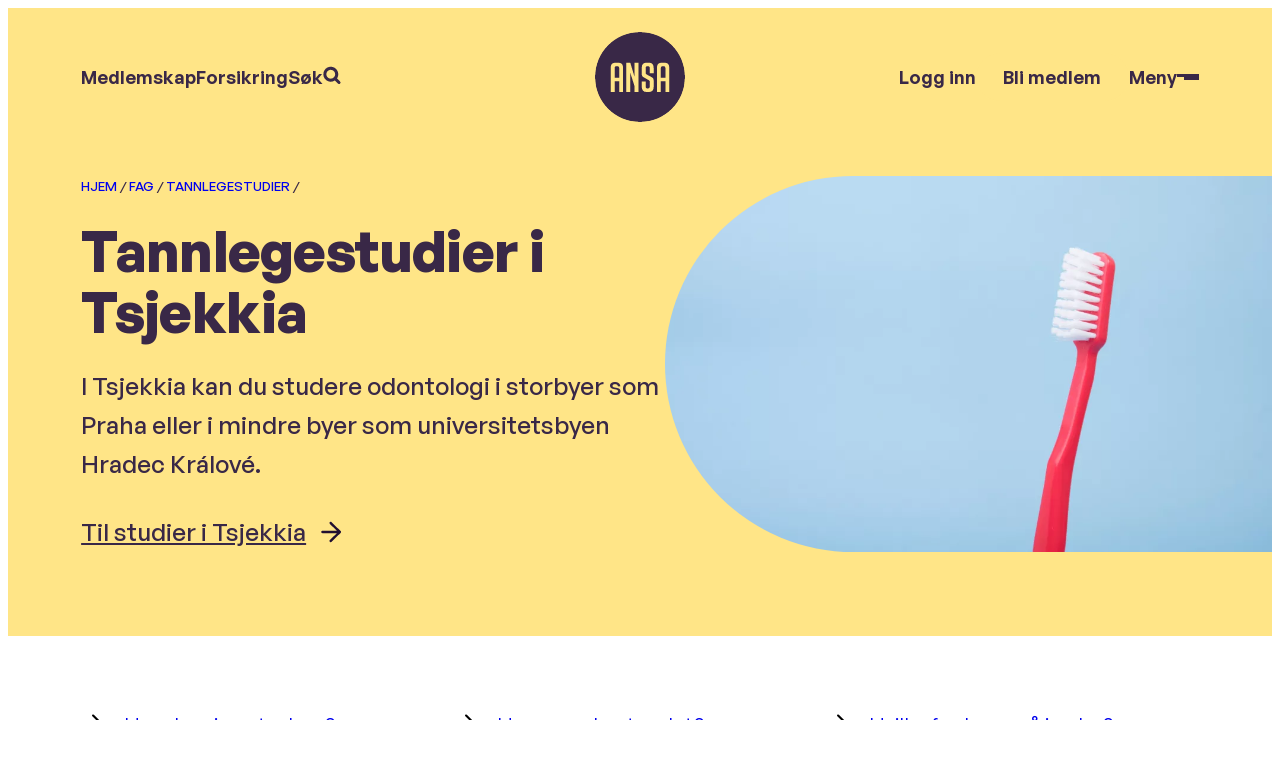

--- FILE ---
content_type: text/html; charset=UTF-8
request_url: https://www.ansa.no/fag/tannlegestudier/tannlege-i-tsjekkia/
body_size: 22098
content:
<!DOCTYPE html>
<html lang="nb-NO">
<head>
	<meta charset="UTF-8" />
	<meta name="viewport" content="width=device-width, initial-scale=1" />
	<meta name='robots' content='index, follow, max-image-preview:large, max-snippet:-1, max-video-preview:-1' />
	<style>img:is([sizes="auto" i], [sizes^="auto," i]) { contain-intrinsic-size: 3000px 1500px }</style>
				<!-- Google Tag Manager -->
			<script>
				(function(w,d,s,l,i){w[l]=w[l]||[];w[l].push({'gtm.start':
				new Date().getTime(),event:'gtm.js'});var f=d.getElementsByTagName(s)[0],
				j=d.createElement(s),dl=l!='dataLayer'?'&l='+l:'';j.async=true;j.src=
				'https://www.googletagmanager.com/gtm.js?id='+i+dl;f.parentNode.insertBefore(j,f);
				})(window,document,'script','dataLayer','GTM-NF7FHH6');
			</script>
			<!-- End Google Tag Manager -->
					<!-- Cookiebot CMP-->
			<script
				id="Cookiebot"
				src="https://consent.cookiebot.com/uc.js"
				data-cbid="9531a94d-3b16-4192-8d4a-75460df29c17"
				data-blockingmode="auto"
				type="text/javascript"
				data-consentmode-defaults="disabled"
				data-culture="nb"			></script>
			<!-- End Cookiebot CMP -->
			
	<!-- This site is optimized with the Yoast SEO Premium plugin v24.6 (Yoast SEO v24.9) - https://yoast.com/wordpress/plugins/seo/ -->
	<title>Tannlegestudier i Tsjekkia - ANSA</title>
	<meta name="description" content="Her finner du informasjon om tannlegestudiet i Tsjekkia, hvilke opptakskrav som gjelder og hvordan du søker på studiene." />
	<link rel="canonical" href="https://www.ansa.no/fag/tannlegestudier/tannlege-i-tsjekkia/" />
	<meta property="og:locale" content="nb_NO" />
	<meta property="og:type" content="article" />
	<meta property="og:title" content="Tannlegestudier i Tsjekkia" />
	<meta property="og:description" content="Her finner du informasjon om tannlegestudiet i Tsjekkia, hvilke opptakskrav som gjelder og hvordan du søker på studiene." />
	<meta property="og:url" content="https://www.ansa.no/fag/tannlegestudier/tannlege-i-tsjekkia/" />
	<meta property="og:site_name" content="ANSA" />
	<meta property="article:modified_time" content="2025-07-08T08:56:46+00:00" />
	<meta property="og:image" content="https://www.ansa.no/content/uploads/2023/08/alex-padurariu-7ByfI6Fpi90-unsplash-scaled.webp" />
	<meta property="og:image:width" content="2560" />
	<meta property="og:image:height" content="1587" />
	<meta property="og:image:type" content="image/jpeg" />
	<meta name="twitter:card" content="summary_large_image" />
	<meta name="twitter:label1" content="Ansl. lesetid" />
	<meta name="twitter:data1" content="6 minutter" />
	<script type="application/ld+json" class="yoast-schema-graph">{"@context":"https://schema.org","@graph":[{"@type":"WebPage","@id":"https://www.ansa.no/fag/tannlegestudier/tannlege-i-tsjekkia/","url":"https://www.ansa.no/fag/tannlegestudier/tannlege-i-tsjekkia/","name":"Tannlegestudier i Tsjekkia - ANSA","isPartOf":{"@id":"https://www.ansa.no/#website"},"primaryImageOfPage":{"@id":"https://www.ansa.no/fag/tannlegestudier/tannlege-i-tsjekkia/#primaryimage"},"image":{"@id":"https://www.ansa.no/fag/tannlegestudier/tannlege-i-tsjekkia/#primaryimage"},"thumbnailUrl":"https://www.ansa.no/content/uploads/2023/08/alex-padurariu-7ByfI6Fpi90-unsplash-scaled.webp","datePublished":"2023-07-12T16:08:13+00:00","dateModified":"2025-07-08T08:56:46+00:00","description":"Her finner du informasjon om tannlegestudiet i Tsjekkia, hvilke opptakskrav som gjelder og hvordan du søker på studiene.","breadcrumb":{"@id":"https://www.ansa.no/fag/tannlegestudier/tannlege-i-tsjekkia/#breadcrumb"},"inLanguage":"nb-NO","potentialAction":[{"@type":"ReadAction","target":["https://www.ansa.no/fag/tannlegestudier/tannlege-i-tsjekkia/"]}]},{"@type":"ImageObject","inLanguage":"nb-NO","@id":"https://www.ansa.no/fag/tannlegestudier/tannlege-i-tsjekkia/#primaryimage","url":"https://www.ansa.no/content/uploads/2023/08/alex-padurariu-7ByfI6Fpi90-unsplash-scaled.webp","contentUrl":"https://www.ansa.no/content/uploads/2023/08/alex-padurariu-7ByfI6Fpi90-unsplash-scaled.webp","width":2560,"height":1587,"caption":"Rød tannkost med blå bakgrunn"},{"@type":"BreadcrumbList","@id":"https://www.ansa.no/fag/tannlegestudier/tannlege-i-tsjekkia/#breadcrumb","itemListElement":[{"@type":"ListItem","position":1,"name":"Hjem","item":"https://www.ansa.no/"},{"@type":"ListItem","position":2,"name":"Fag","item":"https://www.ansa.no/fag/"},{"@type":"ListItem","position":3,"name":"Tannlegestudier","item":"https://www.ansa.no/fag/tannlegestudier/"},{"@type":"ListItem","position":4,"name":"Tannlegestudier i Tsjekkia"}]},{"@type":"WebSite","@id":"https://www.ansa.no/#website","url":"https://www.ansa.no/","name":"ANSA","description":"","potentialAction":[{"@type":"SearchAction","target":{"@type":"EntryPoint","urlTemplate":"https://www.ansa.no/?s={search_term_string}"},"query-input":{"@type":"PropertyValueSpecification","valueRequired":true,"valueName":"search_term_string"}}],"inLanguage":"nb-NO"}]}</script>
	<!-- / Yoast SEO Premium plugin. -->


<link rel='dns-prefetch' href='//www.ansa.no' />
<link rel='stylesheet' id='wp-block-library-css' href='https://www.ansa.no/wp/wp-includes/css/dist/block-library/style.min.css?ver=6.7.2' media='all' />
<link rel='stylesheet' id='wp-block-library-theme-css' href='https://www.ansa.no/wp/wp-includes/css/dist/block-library/theme.min.css?ver=6.7.2' media='all' />
<style id='ansa-image-quote-style-inline-css'>
.ansa-image-quote{border:1px solid #000;padding:1rem}

</style>
<style id='ansa-article-hero-style-inline-css'>
.wp-block-ansa-article-hero{margin-bottom:var(--wp--custom--clamp--24-72)}.ansa-article-hero__wrapper{background-color:var(--wp--custom--color--light-grey);padding:var(--wp--custom--clamp--0-112) var(--wp--style--root--padding-right) var(--wp--custom--clamp--24-72) var(--wp--style--root--padding-left)}.ansa-article-hero__container{margin:0 auto;max-width:var(--wp--style--global--wide-size);position:relative}.ansa-article-hero__breadcrumbs{font-size:var(--wp--custom--clamp--12-14);font-weight:500;text-transform:uppercase}.ansa-article-hero__title{margin-bottom:0;margin-top:1.5rem}.ansa-article-hero__excerpt{font-size:var(--wp--custom--clamp--20-36);margin-bottom:0;margin-top:var(--wp--custom--clamp--12-24)}.ansa-article-hero__meta{font-size:var(--wp--custom--clamp--14-20);margin-top:var(--wp--custom--clamp--12-24)}.ansa-article-hero__image{background:linear-gradient(to bottom,var(--wp--custom--color--light-grey) 50%,var(--wp--custom--color--white) 50%);padding-left:var(--wp--style--root--padding-left);padding-right:var(--wp--style--root--padding-right)}.ansa-article-hero__image img{aspect-ratio:16/9;border-radius:var(--wp--custom--clamp--16-24);-o-object-fit:cover;object-fit:cover;vertical-align:bottom;width:100%}

</style>
<link rel='stylesheet' id='ansa-call-to-action-style-css' href='https://www.ansa.no/content/plugins/block-library/build/call-to-action/style-index.css?ver=6.7.2' media='all' />
<style id='ansa-checkin-style-inline-css'>
.wp-block-ansa-checkin .topic-badge{font-weight:600!important;text-transform:capitalize!important}.wp-block-ansa-checkin .filter-search{display:flex}

</style>
<style id='ansa-checkin-meta-style-inline-css'>
.checkin-meta-title{font-size:var(--wp--custom--clamp--22-32)!important;margin-bottom:0!important;margin-top:0!important}.checkin-meta-location{align-items:center;display:flex;font-size:1rem;gap:.5rem;margin-top:.75rem}.checkin-meta-date{font-size:1rem;margin-bottom:.5rem}

</style>
<style id='ansa-checkin-multiple-style-inline-css'>
.wp-block-ansa-checkin-multiple .checkin-eventindex .topic-section{-webkit-padding-before:0;margin-block:2rem;padding-block-start:0}.wp-block-ansa-checkin-multiple .topic-badge{font-weight:600!important;text-transform:capitalize!important}.wp-block-ansa-checkin-multiple .filter-search{display:flex}

</style>
<style id='ansa-checkin-wp-style-inline-css'>
.wp-block-ansa-checkin-wp{margin-block:var(--wp--custom--clamp--48-78);padding:0 var(--wp--style--root--padding-left) 0 var(--wp--style--root--padding-right)}.wp-block-ansa-checkin-wp .checkin-filter{-webkit-margin-after:2rem;-webkit-padding-after:4rem;border-bottom:1px solid var(--wp--custom--color--light-grey);display:grid;gap:.5rem;grid-template-columns:repeat(1,1fr);margin-block-end:2rem;padding-block-end:4rem;width:100%}@media (min-width:480px){.wp-block-ansa-checkin-wp .checkin-filter{grid-template-columns:repeat(2,1fr)}}@media (min-width:700px){.wp-block-ansa-checkin-wp .checkin-filter{grid-template-columns:repeat(3,1fr)}}@media (min-width:900px){.wp-block-ansa-checkin-wp .checkin-filter{grid-template-columns:repeat(4,1fr)}}.wp-block-ansa-checkin-wp .checkin-filter>.checkin-filter-client{background-color:#ffe587;border-radius:9999px;color:#000;cursor:pointer;font-size:var(--wp--custom--clamp--14-16);font-weight:500;padding:.5rem 1rem}.checkin-wp-content{display:flex;flex-wrap:wrap;gap:var(--wp--custom--clamp--48-78) var(--wp--custom--clamp--24-48);margin:0 auto;max-width:var(--wp--style--global--wide-size);width:100%}.checkin-wp-content>div{box-shadow:0 4px 6px rgba(0,0,0,.25);word-break:break-word}.checkin-wp-content>div.hide{display:none}.checkin-wp-content>div .wp-block-ansa-checkin-meta{padding:0 .5rem .5rem}@media (min-width:700px){.checkin-wp-content>div{flex:0 0 calc(50% - var(--wp--custom--clamp--24-48)*2/2)}}@media (min-width:900px){.checkin-wp-content>div{flex:0 0 calc(33.33333% - var(--wp--custom--clamp--24-48)*2/3)}}

</style>
<link rel='stylesheet' id='ansa-footer-style-css' href='https://www.ansa.no/content/plugins/block-library/build/footer/style-index.css?ver=6.7.2' media='all' />
<link rel='stylesheet' id='ansa-frontpage-hero-style-css' href='https://www.ansa.no/content/plugins/block-library/build/frontpage-hero/style-index.css?ver=6.7.2' media='all' />
<link rel='stylesheet' id='ansa-hero-style-css' href='https://www.ansa.no/content/plugins/block-library/build/hero/style-index.css?ver=6.7.2' media='all' />
<style id='ansa-kundo-style-inline-css'>
.wp-block-ansa-kundo{margin-bottom:var(--wp--custom--clamp--32-72);margin-top:var(--wp--custom--clamp--32-72)}

</style>
<link rel='stylesheet' id='ansa-media-text-style-css' href='https://www.ansa.no/content/plugins/block-library/build/media-text/style-index.css?ver=6.7.2' media='all' />
<style id='ansa-newsletter-style-inline-css'>
div.wp-block-ansa-newsletter{background-color:var(--wp--custom--color--primary-blue-100);font-size:var(--wp--custom--clamp--16-24);overflow:hidden;padding:0 var(--wp--style--root--padding-right) 0 var(--wp--style--root--padding-left);position:relative}.ansa-newsletter__container{display:flex;flex-direction:column;gap:var(--wp--custom--clamp--24-48);margin:0 auto;max-width:var(--wp--style--global--wide-size);padding:var(--wp--custom--clamp--48-106) 0;position:relative;width:100%;z-index:20}@media (min-width:768px){.ansa-newsletter__container{flex-direction:row}}.ansa-newsletter__content{align-self:center;width:100%}@media (min-width:768px){.ansa-newsletter__content{flex:1 1;max-width:900px}}.ansa-newsletter__content .ansa-newsletter__title{font-size:var(--wp--custom--clamp--22-42);margin:0 0 var(--wp--custom--clamp--16-24)}.ansa-newsletter__content .ansa-newsletter__description{margin:0}.ansa-newsletter__content .wp-block-t2-newsletter-signup{margin:var(--wp--custom--clamp--48-78) 0 0}.wp-block-ansa-newsletter.has-no-description .wp-block-t2-newsletter-signup{margin:1rem 0 0}.ansa-newsletter__image{margin-left:calc(var(--wp--style--root--padding-right)*-1);position:relative}.ansa-newsletter__image img{aspect-ratio:760/400;border-radius:0 100rem 100rem 0;max-width:100%;-o-object-fit:cover;object-fit:cover;vertical-align:bottom;width:100%}@media (min-width:768px){.ansa-newsletter__image{flex:1 1;margin-left:0;margin-top:0}}

</style>
<link rel='stylesheet' id='ansa-form-social-security-number-style-css' href='https://www.ansa.no/content/plugins/waiting-page-middleware/build/style.css?ver=6.7.2' media='all' />
<style id='t2-newsletter-signup-style-inline-css'>
.t2-newsletter-signup{box-sizing:border-box}.t2-newsletter-signup.alignfull{border-radius:0;padding-left:var(--wp--style--root--padding-left);padding-right:var(--wp--style--root--padding-right)}.t2-newsletter-signup__fields,.t2-newsletter-signup__header{margin:0 auto;max-width:var(--wp--style--global--wide-size)}.t2-newsletter-signup__fields{border:0;padding:0}.t2-newsletter-signup__submit-button{align-items:center;display:inline-flex;gap:.5rem;justify-content:center}.t2-newsletter-signup__submit-icon{fill:currentColor}
</style>
<style id='t2-people-meta-style-inline-css'>
.card-info__post-meta{margin:0}.t2-featured-content.is-post-type-person.has-background .wp-block-t2-post-link .wp-block-group>.card-info__post-meta{padding:0 1rem}
</style>
<link rel='stylesheet' id='t2-story-chapter-style-css' href='https://www.ansa.no/content/plugins/t2/build/extension-library/story/block-library/chapter/style.css?ver=7.22.1' media='all' />
<style id='t2-story-cover-style-inline-css'>
.wp-block-t2-story-cover{align-items:center;background-color:#fff;display:flex;justify-content:center;min-height:40vh;padding:2rem}.wp-block-t2-story-cover.has-media{position:relative}.wp-block-t2-story-cover.has-media h2{font-size:var(--t2-story-hero-heading);margin:0}.wp-block-t2-story-cover.has-media .t2-story-cover__content-wrap{background-color:inherit;margin:0;padding:1rem 2rem;z-index:2}.wp-block-t2-story-cover.has-media .t2-story-cover__media-wrap{height:100%;left:0;overflow:hidden;position:absolute;top:0;width:100%}.wp-block-t2-story-cover.has-media .t2-story-cover__media-wrap img,.wp-block-t2-story-cover.has-media .t2-story-cover__media-wrap video{height:100%;left:0;max-width:none!important;object-fit:cover;pointer-events:none;top:0;width:100%}
</style>
<link rel='stylesheet' id='t2-story-gallery-style-css' href='https://www.ansa.no/content/plugins/t2/build/extension-library/story/block-library/gallery/style.css?ver=7.22.1' media='all' />
<link rel='stylesheet' id='t2-story-hero-style-css' href='https://www.ansa.no/content/plugins/t2/build/extension-library/story/block-library/hero/style.css?ver=7.22.1' media='all' />
<style id='t2-story-style-inline-css'>
body{--t2-story-hero-heading:var(--wp--custom--t-2-story--hero-heading,clamp(2.5rem,0.6818rem + 5.8182vw,6.5rem));--t2-story-gallery-horizontal-margin:var(--wp--custom--t-2-story--gallery-horizontal-margin,10vw);--t2-story-gallery-figure-height:var(--wp--custom--t-2-story--gallery-figure-height,40vh);--t2-story-gallery-figure-width:var(--wp--custom--t-2-story--gallery-figure-height,auto)}
</style>
<link rel='stylesheet' id='t2-accordion-style-css' href='https://www.ansa.no/content/plugins/t2/build/block-library/accordion/style.css?ver=7.22.1' media='all' />
<link rel='stylesheet' id='t2-factbox-style-css' href='https://www.ansa.no/content/plugins/t2/build/block-library/factbox/style.css?ver=7.22.1' media='all' />
<style id='t2-featured-content-layout-style-inline-css'>
:where(body){--t2-featured-content-layout-spacing-gap:var(--wp--custom--t-2-featured-content-layout--spacing--gap,1rem);--t2-featured-content-layout-spacing-row-gap:var(--wp--custom--t-2-featured-content-layout--spacing--row-gap,var(--t2-featured-content-layout-spacing-gap));--t2-featured-content-layout-spacing-column-gap:var(--wp--custom--t-2-featured-content-layout--spacing--column-gap,var(--t2-featured-content-layout-spacing-gap));--t2-featured-content-layout-spacing-margin:var(--wp--custom--t-2-featured-content-layout--spacing--margin,1.75em 0)}:where(.t2-featured-content-layout){margin-block:var(--t2-featured-content-layout-spacing-margin)}.t2-featured-content-layout{display:grid;gap:var(--t2-featured-content-layout-spacing-row-gap) var(--t2-featured-content-layout-spacing-column-gap);grid-auto-flow:dense;grid-template-columns:repeat(auto-fill,minmax(calc(50% - var(--t2-featured-content-layout-spacing-column-gap)),1fr))}@media (min-width:700px){.t2-featured-content-layout{grid-template-columns:repeat(auto-fill,minmax(calc(8.33333% - var(--t2-featured-content-layout-spacing-column-gap)),1fr))}}.t2-featured-content-layout.has-background{padding:2rem}.t2-featured-content-layout>*{grid-column:span 2}@media (min-width:700px){.t2-featured-content-layout>*{grid-column:span 4}.t2-featured-content-layout-col-3{grid-column:span 3}.t2-featured-content-layout-col-6{grid-column:span 6}.t2-featured-content-layout-col-8{grid-column:span 8}.t2-featured-content-layout-col-12{grid-column:span 12}}.t2-featured-content-layout-row-2{grid-row:span 2}.t2-featured-content-layout-row-3{grid-row:span 3}.t2-featured-content-layout-row-4{grid-row:span 4}
</style>
<style id='t2-featured-query-post-style-inline-css'>
.t2-featured-query-post{background:#fff;color:#000}.t2-featured-query-post a{color:inherit;display:block;height:100%;text-decoration:none}.t2-featured-query-post img{max-width:100%;vertical-align:bottom}.t2-featured-query-post .t2-featured-query-post__content{padding:1rem}.t2-featured-query-post .t2-featured-query-post__content h2,.t2-featured-query-post .t2-featured-query-post__content p{margin:0}
</style>
<style id='t2-featured-single-post-style-inline-css'>
.t2-featured-single-post{background:#fff;color:#000}.t2-featured-single-post a{color:inherit;display:block;height:100%;text-decoration:none}.t2-featured-single-post img{max-width:100%;vertical-align:bottom}
</style>
<style id='t2-featured-template-post-style-inline-css'>
.t2-featured-template-post{background:#fff;color:#000;height:100%}.t2-featured-template-post a{color:inherit;display:block;height:100%;text-decoration:none}.t2-featured-template-post img{max-width:100%;vertical-align:bottom}
</style>
<style id='t2-files-style-inline-css'>
:where(body){--t2-files-item-border:var(--wp--custom--t-2-files--item-border,thin solid #e0e0e0);--t2-files-spacing-margin:var(--wp--custom--t-2-files--spacing--margin,1.75em 0);--t2-files-spacing-item-margin:var(--wp--custom--t-2-files--spacing--item-margin,0 0 0.5rem);--t2-files-typography-description-font-size:var(--wp--custom--t-2-files--typography--description-font-size,unset);--t2-files-typography-meta-font-size:var(--wp--custom--t-2-files--typography--meta-font-size,0.875em)}:where(.t2-files){margin-block:var(--t2-files-spacing-margin)}.t2-files{line-height:1.25}.t2-file-item{margin:var(--t2-files-spacing-item-margin)}.t2-file-item:last-child{margin-bottom:0}.t2-file-item__link{align-items:flex-start;border:var(--t2-files-item-border);display:flex;padding:1rem;text-decoration:none}.t2-file-item__icon{align-items:center;display:inline-flex;margin-right:1rem}.t2-file-item__link--icon-right .t2-file-item__info{margin-right:auto}.t2-file-item__link--icon-right .t2-file-item__icon{align-self:center;margin-left:1rem;margin-right:0;order:2}.t2-file-item__info{min-width:0}.t2-file-item__description,.t2-file-item__filename,.t2-file-item__meta{display:block}.t2-file-item__filename{overflow:hidden;text-overflow:ellipsis;white-space:nowrap}.t2-file-item__description{font-size:var(--t2-files-typography-description-font-size)}.t2-file-item__meta{font-size:var(--t2-files-typography-meta-font-size);opacity:.75}
</style>
<link rel='stylesheet' id='t2-link-list-style-css' href='https://www.ansa.no/content/plugins/t2/build/block-library/link-list/style.css?ver=7.22.1' media='all' />
<style id='t2-post-dynamic-part-style-inline-css'>
.t2-post-dynamic-part{display:flex;flex-wrap:wrap}
</style>
<link rel='stylesheet' id='tom-select-css' href='https://www.ansa.no/content/plugins/t2/dist/vendor/tom-select.min.css?ver=2.2.2' media='all' />
<style id='t2-query-style-2-inline-css'>
:where(body){--t2-query-gap:1rem}.t2-query-search{position:relative}.t2-query-search input{display:block;margin-bottom:var(--t2-query-gap,1rem);width:100%}.t2-query-search__submit{background:#0000;border:0;cursor:pointer;display:inline-flex;padding:.5rem;position:absolute;right:0;top:50%;transform:translateY(-50%)}.t2-query form.query-filters{display:grid;grid-gap:var(--t2-query-gap,1rem)}.t2-query form.query-filters.with-2-filters{grid-template-columns:repeat(2,1fr)}.t2-query form.query-filters.with-3-filters{grid-template-columns:repeat(3,1fr)}.t2-query form.query-filters.with-4-filters{grid-template-columns:repeat(4,1fr)}.t2-query form.query-filters.with-5-filters{grid-template-columns:repeat(5,1fr)}.t2-query form.query-filters.with-6-filters{grid-template-columns:repeat(3,1fr)}.t2-query ul.query-active-filters{display:flex;flex-wrap:wrap;list-style:none;margin:var(--t2-query-gap,1rem) 0 0 0;padding:0}
</style>
<link rel='stylesheet' id='t2-query-style-3-css' href='https://www.ansa.no/content/plugins/t2/build/block-library/query/unstable.css?ver=7.22.1' media='all' />
<link rel='stylesheet' id='t2-selling-points-style-css' href='https://www.ansa.no/content/plugins/t2/build/block-library/selling-points/style.css?ver=7.22.1' media='all' />
<link rel='stylesheet' id='t2-supports-grid-css' href='https://www.ansa.no/content/plugins/t2/build/editor/supports/grid/style.css?ver=6d399c70da95900efef9' media='all' />
<style id='t2-post-excerpt-style-inline-css'>
.t2-post-excerpt p{margin:0}
</style>
<style id='t2-post-featured-image-style-inline-css'>
.t2-post-featured-image{margin:0 0 1rem}.t2-post-featured-image img,.t2-post-featured-image__fallback{height:100%;object-fit:cover;object-position:var(--t2-focal-point,center center);width:100%}.t2-post-featured-image__fallback{align-items:center;background:var(--t2-fallback-background,#96969640);display:flex;font-size:3em;justify-content:center}.t2-post-featured-image.has-image-ratio-16-9{aspect-ratio:16/9}.t2-post-featured-image.has-image-ratio-4-3{aspect-ratio:4/3}.t2-post-featured-image.has-image-ratio-1-1{aspect-ratio:1/1}.t2-post-featured-image.has-image-ratio-3-2{aspect-ratio:3/2}
</style>
<style id='t2-post-link-style-inline-css'>
.t2-post-link{width:100%}.t2-featured-single-post.has-background .t2-post-link{padding-bottom:1rem}.t2-featured-single-post.has-background .t2-post-link>.wp-block-group:first-child{padding-top:1rem}
</style>
<style id='t2-post-title-style-inline-css'>
.t2-post-title{margin:0}.t2-featured-single-post.has-background .t2-post-title{padding:0 1rem}
</style>
<style id='ansa-block-core-group-inline-css'>
.wp-block-group.person-featured-image-container{background:linear-gradient(to bottom,var(--wp--custom--color--pink-200) 50%,var(--wp--custom--color--white) 50%)}.wp-block-group.person-featured-image-container,.wp-block-group.person-hero-header{padding-left:var(--wp--style--root--padding-left)!important;padding-right:var(--wp--style--root--padding-right)!important}.wp-block-group.person-hero-header{background-color:var(--wp--custom--color--pink-200)}.wp-block-group.person-hero-header .wp-block-post-title{margin-bottom:0;padding-bottom:var(--wp--custom--spacing--block)}.wp-block-group.contact-cta{border-radius:var(--wp--custom--border-radius--corner)}

</style>
<link rel='stylesheet' id='ansa-block-core-button-css' href='https://www.ansa.no/content/themes/ansa-theme/build/blocks/core-button.css?ver=1750432460' media='all' />
<style id='ansa-block-core-image-inline-css'>
.wp-block-image.alignfull img{border-radius:0!important}

</style>
<style id='ansa-block-core-cover-inline-css'>
.wp-block-cover{font-size:var(--wp--custom--font-size--heading-h-3)}.wp-block-cover .wp-block-cover__inner-container{margin:0 auto;max-width:var(--wp--style--global--content-size)}.wp-block-cover .wp-block-cover__inner-container>:first-child{margin-top:0}

</style>
<style id='ansa-block-core-gallery-inline-css'>
.wp-block-gallery.has-nested-images figcaption{border-radius:var(--wp--custom--clamp--16-24)}.wp-block-gallery.has-nested-images .wp-block-image img{border-radius:16px}

</style>
<style id='ansa-block-core-query-inline-css'>
.wp-block-query,.wp-block-query-pagination{margin-top:var(--wp--custom--clamp--32-72)}

</style>
<style id='ansa-block-core-table-inline-css'>
.wp-block-table figcaption{margin-bottom:6px;margin-top:6px;text-align:left}.wp-block-table.is-style-stripes{border-bottom:none}.wp-block-table.is-style-stripes tbody tr:nth-child(odd){background-color:transparent}.wp-block-table.is-style-stripes td,.wp-block-table.is-style-stripes th{background-color:transparent!important;border-bottom-color:#ccc;padding-left:0}

</style>
<style id='ansa-block-core-post-excerpt-inline-css'>
.wp-block-post-excerpt{font-size:var(--wp--custom--font-size--heading-h-3)}

</style>
<style id='ansa-block-core-post-terms-inline-css'>
.wp-block-post-terms__prefix{color:var(--wp--custom--color--purple-700);font-size:var(--wp--custom--clamp--14-20);text-transform:capitalize}

</style>
<style id='ansa-block-ansa-image-quote-inline-css'>
.wp-block-ansa-image-quote.has-image{box-sizing:border-box;display:grid;grid-template-columns:1fr 2fr;grid-template-rows:auto}.wp-block-ansa-image-quote.has-image .ansa-image-quote__icon{position:inherit}.wp-block-ansa-image-quote.has-image .ansa-image-quote__content{padding-left:40px}.ansa-image-quote__content{font-size:var(--wp--custom--font-size--quote);font-weight:600;line-height:1.4}.ansa-image-quote__quote-link{display:flex;font-size:20px;font-weight:400}.ansa-image-quote__media img{border-radius:var(--wp--custom--border-radius--image);max-height:400px;max-width:400px}.ansa-image-quote__quote-text{font-style:italic;margin:0}.ansa-image-quote__blockquote blockquote{margin:0;padding:0}.ansa-image-quote__blockquote blockquote cite{font-size:24px;font-style:normal;font-weight:700}@media (max-width:600px){.wp-block-ansa-image-quote.has-image .ansa-image-quote__content{padding-left:0;position:relative}.wp-block-ansa-image-quote.has-image .ansa-image-quote__icon{position:absolute;right:22px;top:-66px}.ansa-image-quote__media img{max-height:100%;max-width:100%}.wp-block-ansa-image-quote.is-stacked-on-mobile{grid-template-columns:100%!important}}

</style>
<link rel='stylesheet' id='ansa-block-t2-featured-post-css' href='https://www.ansa.no/content/themes/ansa-theme/build/blocks/t2-featured-post.css?ver=1750432460' media='all' />
<style id='ansa-block-t2-accordion-inline-css'>
.t2-accordion button.t2-accordion-trigger,.t2-accordion-item .t2-accordion-editor-title>span{padding:var(--wp--custom--clamp--20-26) var(--wp--custom--clamp--24-32)}.t2-accordion-item__inner-container{margin-top:-.5em;padding:0 var(--wp--custom--clamp--24-32) var(--wp--custom--clamp--20-26)}

</style>
<style id='ansa-block-t2-factbox-inline-css'>
.t2-factbox{--factbox-padding:var(--wp--custom--clamp--24-32)}.t2-factbox.is-minimized{padding-bottom:46px}.t2-factbox .t2-factbox__blocks{padding:var(--factbox-padding)}.t2-factbox .t2-factbox__blocks h2{font-size:var(--wp--custom--clamp--20-22)}.t2-factbox .t2-factbox__blocks h3{font-size:var(--wp--custom--clamp--18-20)}.t2-factbox__expand{background:var(--wp--custom--color--primary-blue-100);border:none;color:var(--wp--custom--color--purple-700);height:40px;transform:translate(-50%,calc(var(--factbox-padding)*-1));width:40px}.t2-factbox__expand svg{height:30px;width:30px}.t2-factbox.has-blue-background-color .t2-factbox__expand{background:var(--wp--custom--color--blue-300);color:var(--wp--custom--color--primary-blue-100)}

</style>
<style id='ansa-block-t2-link-list-inline-css'>
.alignfull+.wp-block-t2-link-list{margin-top:calc(var(--wp--custom--clamp--30-42) - var(--wp--custom--clamp--24-30) + var(--wp--custom--clamp--30-42))}.wp-block-t2-link-list+.alignfull{margin-top:calc(var(--wp--custom--clamp--30-42) + var(--wp--custom--clamp--30-42))}.t2-link-list-item__link{border-bottom:1px solid var(--wp--custom--color--orange-100);height:100%;padding:var(--wp--custom--clamp--24-30) 0;width:100%}.t2-link-list-item__link .t2-link-list-item__icon{color:var(--wp--custom--color--orange-200);margin-right:1.1875rem;transition:transform .2s ease-in-out}.t2-link-list-item__link:hover .t2-link-list-item__icon{transform:translateX(4px)}.t2-link-list-item__description{display:block;margin-top:8px}

</style>
<link rel='stylesheet' id='ansa-block-t2-newsletter-signup-css' href='https://www.ansa.no/content/themes/ansa-theme/build/blocks/t2-newsletter-signup.css?ver=1750432460' media='all' />
<style id='ansa-block-t2-selling-points-inline-css'>
.t2-selling-points.t2-grid{--t2-selling-points-spacing-column-gap:var(--content-margin)}.t2-selling-points .t2-selling-point{background-color:var(--wp--custom--color--yellow-100);border:none;border-radius:var(--wp--custom--border-radius--corner);padding:48px}.t2-selling-points .t2-selling-point .t2-selling-point__description{margin:16px 0 0}

</style>
<link rel='stylesheet' id='ansa-block-t2-story-hero-css' href='https://www.ansa.no/content/themes/ansa-theme/build/blocks/t2-story-hero.css?ver=1750432460' media='all' />
<style id='ansa-block-ansa-studies-related-nav-inline-css'>
.wp-block-ansa-studies-related-nav ul{list-style-type:none;margin:0;padding:0}.wp-block-ansa-studies-related-nav li{display:inline-block;margin-bottom:16px;margin-right:16px}.wp-block-ansa-studies-related-nav li a{background-color:var(--wp--custom--color--yellow-200);border-radius:50px;display:block;font-weight:500;padding:6px 24px;text-decoration:none;text-transform:capitalize}.single-study-location .wp-block-ansa-studies-related-nav ul li a{background-color:var(--wp--custom--color--orange-200)}

</style>
<style id='ansa-block-ansa-block-studies-search-inline-css'>
.wp-block-ansa-block-studies-search .button-list.subject-areas{-webkit-padding-before:2rem;padding-block-start:2rem}

</style>
<style id='ansa-block-ansa-block-regions-search-inline-css'>
.wp-block-ansa-block-regions-search .button-list.regions{-webkit-padding-before:2rem;padding-block-start:2rem}

</style>
<style id='global-styles-inline-css'>
:root{--wp--preset--aspect-ratio--square: 1;--wp--preset--aspect-ratio--4-3: 4/3;--wp--preset--aspect-ratio--3-4: 3/4;--wp--preset--aspect-ratio--3-2: 3/2;--wp--preset--aspect-ratio--2-3: 2/3;--wp--preset--aspect-ratio--16-9: 16/9;--wp--preset--aspect-ratio--9-16: 9/16;--wp--preset--color--black: #000000;--wp--preset--color--cyan-bluish-gray: #abb8c3;--wp--preset--color--white: #ffffff;--wp--preset--color--pale-pink: #f78da7;--wp--preset--color--vivid-red: #cf2e2e;--wp--preset--color--luminous-vivid-orange: #ff6900;--wp--preset--color--luminous-vivid-amber: #fcb900;--wp--preset--color--light-green-cyan: #7bdcb5;--wp--preset--color--vivid-green-cyan: #00d084;--wp--preset--color--pale-cyan-blue: #8ed1fc;--wp--preset--color--vivid-cyan-blue: #0693e3;--wp--preset--color--vivid-purple: #9b51e0;--wp--preset--gradient--vivid-cyan-blue-to-vivid-purple: linear-gradient(135deg,rgba(6,147,227,1) 0%,rgb(155,81,224) 100%);--wp--preset--gradient--light-green-cyan-to-vivid-green-cyan: linear-gradient(135deg,rgb(122,220,180) 0%,rgb(0,208,130) 100%);--wp--preset--gradient--luminous-vivid-amber-to-luminous-vivid-orange: linear-gradient(135deg,rgba(252,185,0,1) 0%,rgba(255,105,0,1) 100%);--wp--preset--gradient--luminous-vivid-orange-to-vivid-red: linear-gradient(135deg,rgba(255,105,0,1) 0%,rgb(207,46,46) 100%);--wp--preset--gradient--very-light-gray-to-cyan-bluish-gray: linear-gradient(135deg,rgb(238,238,238) 0%,rgb(169,184,195) 100%);--wp--preset--gradient--cool-to-warm-spectrum: linear-gradient(135deg,rgb(74,234,220) 0%,rgb(151,120,209) 20%,rgb(207,42,186) 40%,rgb(238,44,130) 60%,rgb(251,105,98) 80%,rgb(254,248,76) 100%);--wp--preset--gradient--blush-light-purple: linear-gradient(135deg,rgb(255,206,236) 0%,rgb(152,150,240) 100%);--wp--preset--gradient--blush-bordeaux: linear-gradient(135deg,rgb(254,205,165) 0%,rgb(254,45,45) 50%,rgb(107,0,62) 100%);--wp--preset--gradient--luminous-dusk: linear-gradient(135deg,rgb(255,203,112) 0%,rgb(199,81,192) 50%,rgb(65,88,208) 100%);--wp--preset--gradient--pale-ocean: linear-gradient(135deg,rgb(255,245,203) 0%,rgb(182,227,212) 50%,rgb(51,167,181) 100%);--wp--preset--gradient--electric-grass: linear-gradient(135deg,rgb(202,248,128) 0%,rgb(113,206,126) 100%);--wp--preset--gradient--midnight: linear-gradient(135deg,rgb(2,3,129) 0%,rgb(40,116,252) 100%);--wp--preset--font-size--small: 13px;--wp--preset--font-size--medium: 20px;--wp--preset--font-size--large: 36px;--wp--preset--font-size--x-large: 42px;--wp--preset--font-family--general-sans: GeneralSans, serif;--wp--preset--spacing--20: 0.44rem;--wp--preset--spacing--30: 0.67rem;--wp--preset--spacing--40: 1rem;--wp--preset--spacing--50: 1.5rem;--wp--preset--spacing--60: 2.25rem;--wp--preset--spacing--70: 3.38rem;--wp--preset--spacing--80: 5.06rem;--wp--preset--shadow--natural: 6px 6px 9px rgba(0, 0, 0, 0.2);--wp--preset--shadow--deep: 12px 12px 50px rgba(0, 0, 0, 0.4);--wp--preset--shadow--sharp: 6px 6px 0px rgba(0, 0, 0, 0.2);--wp--preset--shadow--outlined: 6px 6px 0px -3px rgba(255, 255, 255, 1), 6px 6px rgba(0, 0, 0, 1);--wp--preset--shadow--crisp: 6px 6px 0px rgba(0, 0, 0, 1);--wp--custom--color--purple-700: #392847;--wp--custom--color--purple-900: #221031;--wp--custom--color--orange-100: #FACCB8;--wp--custom--color--orange-200: #E5875F;--wp--custom--color--orange-300: #DB6735;--wp--custom--color--yellow-100: #FFF1BE;--wp--custom--color--yellow-200: #FFE587;--wp--custom--color--yellow-300: #FFD952;--wp--custom--color--pink-100: #FFD2D2;--wp--custom--color--pink-200: #FFB2B2;--wp--custom--color--blue-100: #85C5E9;--wp--custom--color--blue-200: #1F89C5;--wp--custom--color--blue-300: #0079BD;--wp--custom--color--dark-blue: #21162B;--wp--custom--color--neutral-black: #13131F;--wp--custom--color--neutral-gray: #757584;--wp--custom--color--grey: #9391A2;--wp--custom--color--light-grey: #F1F1F1;--wp--custom--color--white: #fff;--wp--custom--color--error: #E53D00;--wp--custom--color--success: #1E8756;--wp--custom--color--warning: #F5BB00;--wp--custom--color--light-blue: #E0EEF5;--wp--custom--color--lime-green: #B7E19D;--wp--custom--color--primary-blue-100: #B5DBF0;--wp--custom--color--green-200: #B7E19D;--wp--custom--line-height--small: 1.1;--wp--custom--line-height--regular: 1.5;--wp--custom--line-height--large: 1.6;--wp--custom--border-radius--image: clamp(1.00rem, calc(0.87rem + 0.67vw), 1.50rem);--wp--custom--border-radius--corner: clamp(1rem, 0.375rem + 2vw, 1.5rem);--wp--custom--clamp--0-112: clamp(0rem, -2.2007rem + 7.0423vw, 6.25rem);--wp--custom--clamp--0-54: clamp(0rem, -1.1884rem + 3.8028vw, 3.375rem);--wp--custom--clamp--2-3: clamp(0.125rem, 0.103rem + 0.0704vw, 0.1875rem);--wp--custom--clamp--8-10: clamp(0.5rem, 0.456rem + 0.1408vw, 0.625rem);--wp--custom--clamp--8-16: clamp(0.5rem, 0.3239rem + 0.5634vw, 1rem);--wp--custom--clamp--10-16: clamp(0.625rem, 0.493rem + 0.4225vw, 1rem);--wp--custom--clamp--12-14: clamp(0.75rem, 0.706rem + 0.1408vw, 0.875rem);--wp--custom--clamp--12-24: clamp(0.75rem, 0.4859rem + 0.8451vw, 1.5rem);--wp--custom--clamp--14-16: clamp(0.875rem, 0.831rem + 0.1408vw, 1rem);--wp--custom--clamp--14-20: clamp(0.875rem, 0.743rem + 0.4225vw, 1.25rem);--wp--custom--clamp--14-24: clamp(0.875rem, 0.6549rem + 0.7042vw, 1.5rem);--wp--custom--clamp--16-18: clamp(1rem, 0.956rem + 0.1408vw, 1.125rem);--wp--custom--clamp--16-20: clamp(1rem, 0.912rem + 0.2817vw, 1.25rem);--wp--custom--clamp--16-24: clamp(1rem, 0.8239rem + 0.5634vw, 1.5rem);--wp--custom--clamp--16-28: clamp(1rem, 0.7359rem + 0.8451vw, 1.75rem);--wp--custom--clamp--16-36: clamp(1rem, 0.5599rem + 1.4085vw, 2.25rem);--wp--custom--clamp--16-48: clamp(1rem, 0.2958rem + 2.2535vw, 3rem);--wp--custom--clamp--16-80: clamp(1rem, -0.4085rem + 4.507vw, 5rem);--wp--custom--clamp--16-120: clamp(1rem, -1.2887rem + 7.3239vw, 7.5rem);--wp--custom--clamp--18-20: clamp(1.125rem, 1.081rem + 0.1408vw, 1.25rem);--wp--custom--clamp--18-24: clamp(1.125rem, 0.993rem + 0.4225vw, 1.5rem);--wp--custom--clamp--20-22: clamp(1.25rem, 1.206rem + 0.1408vw, 1.375rem);--wp--custom--clamp--20-24: clamp(1.25rem, 1.162rem + 0.2817vw, 1.5rem);--wp--custom--clamp--20-26: clamp(1.25rem, 1.118rem + 0.4225vw, 1.625rem);--wp--custom--clamp--20-28: clamp(1.25rem, 1.0739rem + 0.5634vw, 1.75rem);--wp--custom--clamp--20-36: clamp(1.25rem, 0.8979rem + 1.1268vw, 2.25rem);--wp--custom--clamp--20-120: clamp(1.25rem, -0.9507rem + 7.0423vw, 7.5rem);--wp--custom--clamp--20-130: clamp(1.25rem, -1.1708rem + 7.7465vw, 8.125rem);--wp--custom--clamp--22-32: clamp(1.375rem, 1.1549rem + 0.7042vw, 2rem);--wp--custom--clamp--22-36: clamp(1.375rem, 1.0669rem + 0.9859vw, 2.25rem);--wp--custom--clamp--22-42: clamp(1.375rem, 0.9349rem + 1.4085vw, 2.625rem);--wp--custom--clamp--22-48: clamp(1.375rem, 0.8028rem + 1.831vw, 3rem);--wp--custom--clamp--22-64: clamp(1.375rem, 0.4507rem + 2.9577vw, 4rem);--wp--custom--clamp--24-30: clamp(1.5rem, 1.368rem + 0.4225vw, 1.875rem);--wp--custom--clamp--24-32: clamp(1.5rem, 1.3239rem + 0.5634vw, 2rem);--wp--custom--clamp--24-48: clamp(1.5rem, 0.9718rem + 1.6901vw, 3rem);--wp--custom--clamp--24-72: clamp(1.5rem, 0.4437rem + 3.3803vw, 4.5rem);--wp--custom--clamp--28-78: clamp(1.75rem, 0.6496rem + 3.5211vw, 4.875rem);--wp--custom--clamp--30-42: clamp(1.875rem, 1.6109rem + 0.8451vw, 2.625rem);--wp--custom--clamp--32-72: clamp(2rem, 1.1197rem + 2.8169vw, 4.5rem);--wp--custom--clamp--40-160: clamp(2.5rem, -0.1408rem + 8.4507vw, 10rem);--wp--custom--clamp--40-78: clamp(2.5rem, 1.6637rem + 2.6761vw, 4.875rem);--wp--custom--clamp--48-60: clamp(3rem, 2.7359rem + 0.8451vw, 3.75rem);--wp--custom--clamp--48-78: clamp(3rem, 2.3398rem + 2.1127vw, 4.875rem);--wp--custom--clamp--48-88: clamp(3rem, 2.1197rem + 2.8169vw, 5.5rem);--wp--custom--clamp--48-106: clamp(3rem, 1.7236rem + 4.0845vw, 6.625rem);--wp--custom--clamp--68-108: clamp(4.25rem, 3.3697rem + 2.8169vw, 6.75rem);--wp--custom--font-size--body-text-huge: clamp(1.25rem, 1.2rem + 0.25vw, 1.5rem);--wp--custom--font-size--body-text-medium: clamp(1rem, 0.95rem + 0.25vw, 1.25rem);--wp--custom--font-size--body-text-small: clamp(0.875rem, 0.825rem + 0.25vw, 1.125rem);--wp--custom--font-size--heading-h-2: clamp(1.375rem, 1.05rem + 1.625vw, 3rem);--wp--custom--font-size--heading-h-3: clamp(1.375rem, 1.2rem + 0.875vw, 2.25rem);--wp--custom--font-size--heading-h-4: clamp(1.25rem, 1.175rem + 0.375vw, 1.625rem);--wp--custom--font-size--subtext: clamp(0.75rem, 0.725rem + 0.125vw, 0.875rem);--wp--custom--font-size--excerpt: clamp(1.375rem, 1.2rem + 0.875vw, 2.25rem);--wp--custom--font-size--quote: clamp(1.75rem, 1.65rem + 0.5vw, 2.25rem);--wp--custom--spacing--full-size: 1920px;--wp--custom--spacing--block: clamp(3.00rem, calc(2.60rem + 2.00vw), 4.50rem);--wp--custom--spacing--content: clamp(1.00rem, calc(0.87rem + 0.67vw), 1.50rem);--wp--custom--spacing--gap: clamp(0.50rem, calc(0.37rem + 0.67vw), 1.00rem);--wp--custom--spacing--footer-left-right: clamp(1.5rem, -0.625rem + 10.625vw, 12.125rem);--wp--custom--spacing--footer-top-bottom: clamp(3.125rem, 2.75rem + 1.875vw, 5rem);--wp--custom--t-2-featured-content-layout--spacing--column-gap: var(--wp--custom--clamp--24-48);--wp--custom--t-2-featured-content-layout--spacing--row-gap: var(--wp--custom--clamp--48-78);--wp--custom--t-2-story--hero-heading: var(--wp--custom--clamp--28-78);--wp--custom--t-2-story--gallery-figure-height: 50vh;--wp--custom--t-2-selling-points--typography--title-font-size: var(--wp--custom--clamp--22-42);--wp--custom--t-2-selling-points--typography--title-font-weight: 700;--wp--custom--t-2-selling-points--typography--description-font-size: var(--wp--custom--clamp--20-24);--wp--custom--t-2-link-list--typography--text-font-size: var(--wp--custom--clamp--18-20);--wp--custom--t-2-link-list--typography--text-font-weight: 600;--wp--custom--t-2-link-list--typography--description-font-size: var(--wp--custom--clamp--14-16);--wp--custom--t-2-link-list--spacing--item-gap: 0 1.5rem;--wp--custom--t-2-link-list--size--min-width: 20rem;--wp--custom--t-2-accordion--typography--heading-font-size: var(--wp--custom--clamp--18-20);--wp--custom--t-2-accordion--typography--heading-font-weight: 600;}.wp-block-group{--wp--preset--color--white: var(--wp--custom--color--white);--wp--preset--color--blue: var(--wp--custom--color--primary-blue-100);--wp--preset--color--yellow: var(--wp--custom--color--yellow-200);--wp--preset--color--orange: var(--wp--custom--color--orange-200);--wp--preset--color--grey: var(--wp--custom--color--light-grey);--wp--preset--color--pink: var(--wp--custom--color--pink-200);--wp--preset--color--purple: var(--wp--custom--color--purple-700);}.wp-block-heading{--wp--preset--color--purple: var(--wp--custom--color--purple-700);--wp--preset--color--blue: var(--wp--custom--color--primary-blue-100);--wp--preset--color--yellow: var(--wp--custom--color--yellow-200);--wp--preset--color--orange: var(--wp--custom--color--orange-200);--wp--preset--color--grey: var(--wp--custom--color--light-grey);--wp--preset--color--pink: var(--wp--custom--color--pink-200);--wp--preset--color--white: var(--wp--custom--color--white);}p{--wp--preset--color--purple: var(--wp--custom--color--purple-700);--wp--preset--color--blue: var(--wp--custom--color--primary-blue-100);--wp--preset--color--yellow: var(--wp--custom--color--yellow-200);--wp--preset--color--orange: var(--wp--custom--color--orange-200);--wp--preset--color--grey: var(--wp--custom--color--light-grey);--wp--preset--color--pink: var(--wp--custom--color--pink-200);--wp--preset--color--white: var(--wp--custom--color--white);}.t2-factbox{--wp--preset--color--blue: var(--wp--custom--color--primary-blue-100);--wp--preset--color--grey: var(--wp--custom--color--light-grey);}.wp-block-ansa-call-to-action{--wp--preset--color--blue: var(--wp--custom--color--primary-blue-100);--wp--preset--color--yellow: var(--wp--custom--color--yellow-200);--wp--preset--color--orange: var(--wp--custom--color--orange-200);--wp--preset--color--grey: var(--wp--custom--color--light-grey);--wp--preset--color--pink: var(--wp--custom--color--pink-200);}.wp-block-ansa-media-text{--wp--preset--color--white: var(--wp--custom--color--white);--wp--preset--color--yellow: var(--wp--custom--color--yellow-200);--wp--preset--color--blue: var(--wp--custom--color--primary-blue-100);}.wp-block-ansa-newsletter{--wp--preset--color--blue: var(--wp--custom--color--primary-blue-100);--wp--preset--color--yellow: var(--wp--custom--color--yellow-200);--wp--preset--color--orange: var(--wp--custom--color--orange-200);--wp--preset--color--grey: var(--wp--custom--color--light-grey);--wp--preset--color--pink: var(--wp--custom--color--pink-200);}:root { --wp--style--global--content-size: clamp(31.25rem, 20.1144rem + 35.6338vw, 62.875rem);--wp--style--global--wide-size: 1520px; }:where(body) { margin: 0; }.wp-site-blocks { padding-top: var(--wp--style--root--padding-top); padding-bottom: var(--wp--style--root--padding-bottom); }.has-global-padding { padding-right: var(--wp--style--root--padding-right); padding-left: var(--wp--style--root--padding-left); }.has-global-padding > .alignfull { margin-right: calc(var(--wp--style--root--padding-right) * -1); margin-left: calc(var(--wp--style--root--padding-left) * -1); }.has-global-padding :where(:not(.alignfull.is-layout-flow) > .has-global-padding:not(.wp-block-block, .alignfull)) { padding-right: 0; padding-left: 0; }.has-global-padding :where(:not(.alignfull.is-layout-flow) > .has-global-padding:not(.wp-block-block, .alignfull)) > .alignfull { margin-left: 0; margin-right: 0; }.wp-site-blocks > .alignleft { float: left; margin-right: 2em; }.wp-site-blocks > .alignright { float: right; margin-left: 2em; }.wp-site-blocks > .aligncenter { justify-content: center; margin-left: auto; margin-right: auto; }:where(.is-layout-flex){gap: 0.5em;}:where(.is-layout-grid){gap: 0.5em;}.is-layout-flow > .alignleft{float: left;margin-inline-start: 0;margin-inline-end: 2em;}.is-layout-flow > .alignright{float: right;margin-inline-start: 2em;margin-inline-end: 0;}.is-layout-flow > .aligncenter{margin-left: auto !important;margin-right: auto !important;}.is-layout-constrained > .alignleft{float: left;margin-inline-start: 0;margin-inline-end: 2em;}.is-layout-constrained > .alignright{float: right;margin-inline-start: 2em;margin-inline-end: 0;}.is-layout-constrained > .aligncenter{margin-left: auto !important;margin-right: auto !important;}.is-layout-constrained > :where(:not(.alignleft):not(.alignright):not(.alignfull)){max-width: var(--wp--style--global--content-size);margin-left: auto !important;margin-right: auto !important;}.is-layout-constrained > .alignwide{max-width: var(--wp--style--global--wide-size);}body .is-layout-flex{display: flex;}.is-layout-flex{flex-wrap: wrap;align-items: center;}.is-layout-flex > :is(*, div){margin: 0;}body .is-layout-grid{display: grid;}.is-layout-grid > :is(*, div){margin: 0;}body{background-color: #fff;color: var(--wp--custom--color--purple-700);font-family: var(--wp--preset--font-family--general-sans);font-size: var(--wp--custom--clamp--18-24);font-style: normal;font-weight: 400;line-height: var(--wp--custom--line-height--large);--wp--style--root--padding-top: 0px;--wp--style--root--padding-right: var(--wp--custom--clamp--16-120);--wp--style--root--padding-bottom: 0px;--wp--style--root--padding-left: var(--wp--custom--clamp--16-120);}a:where(:not(.wp-element-button)){color: var(--wp--custom--color--purple-900);text-decoration: underline;}h1{font-size: var(--wp--custom--clamp--28-78);font-weight: 700;letter-spacing: -0.01em;line-height: var(--wp--custom--line-height--small);}h2{font-size: var(--wp--custom--clamp--22-48);font-weight: 600;letter-spacing: -0.01em;line-height: var(--wp--custom--line-height--small);margin-top: 1.33em;margin-bottom: 0.66em;}h3{font-size: var(--wp--custom--clamp--22-36);font-weight: 600;letter-spacing: -0.01em;line-height: var(--wp--custom--line-height--small);margin-top: 1.33em;margin-bottom: 0.66em;}h4{font-size: var(--wp--custom--clamp--20-26);font-weight: 600;letter-spacing: -0.01em;line-height: var(--wp--custom--line-height--small);}h5{font-size: var(--wp--custom--clamp--20-22);font-weight: 600;letter-spacing: -0.01em;line-height: var(--wp--custom--line-height--small);}h6{font-size: var(--wp--custom--clamp--18-20);font-weight: 600;letter-spacing: -0.01em;line-height: var(--wp--custom--line-height--small);}:root :where(.wp-element-button, .wp-block-button__link){background-color: #32373c;border-width: 0;color: #fff;font-family: inherit;font-size: inherit;line-height: inherit;padding: calc(0.667em + 2px) calc(1.333em + 2px);text-decoration: none;}.has-black-color{color: var(--wp--preset--color--black) !important;}.has-cyan-bluish-gray-color{color: var(--wp--preset--color--cyan-bluish-gray) !important;}.has-white-color{color: var(--wp--preset--color--white) !important;}.has-pale-pink-color{color: var(--wp--preset--color--pale-pink) !important;}.has-vivid-red-color{color: var(--wp--preset--color--vivid-red) !important;}.has-luminous-vivid-orange-color{color: var(--wp--preset--color--luminous-vivid-orange) !important;}.has-luminous-vivid-amber-color{color: var(--wp--preset--color--luminous-vivid-amber) !important;}.has-light-green-cyan-color{color: var(--wp--preset--color--light-green-cyan) !important;}.has-vivid-green-cyan-color{color: var(--wp--preset--color--vivid-green-cyan) !important;}.has-pale-cyan-blue-color{color: var(--wp--preset--color--pale-cyan-blue) !important;}.has-vivid-cyan-blue-color{color: var(--wp--preset--color--vivid-cyan-blue) !important;}.has-vivid-purple-color{color: var(--wp--preset--color--vivid-purple) !important;}.has-black-background-color{background-color: var(--wp--preset--color--black) !important;}.has-cyan-bluish-gray-background-color{background-color: var(--wp--preset--color--cyan-bluish-gray) !important;}.has-white-background-color{background-color: var(--wp--preset--color--white) !important;}.has-pale-pink-background-color{background-color: var(--wp--preset--color--pale-pink) !important;}.has-vivid-red-background-color{background-color: var(--wp--preset--color--vivid-red) !important;}.has-luminous-vivid-orange-background-color{background-color: var(--wp--preset--color--luminous-vivid-orange) !important;}.has-luminous-vivid-amber-background-color{background-color: var(--wp--preset--color--luminous-vivid-amber) !important;}.has-light-green-cyan-background-color{background-color: var(--wp--preset--color--light-green-cyan) !important;}.has-vivid-green-cyan-background-color{background-color: var(--wp--preset--color--vivid-green-cyan) !important;}.has-pale-cyan-blue-background-color{background-color: var(--wp--preset--color--pale-cyan-blue) !important;}.has-vivid-cyan-blue-background-color{background-color: var(--wp--preset--color--vivid-cyan-blue) !important;}.has-vivid-purple-background-color{background-color: var(--wp--preset--color--vivid-purple) !important;}.has-black-border-color{border-color: var(--wp--preset--color--black) !important;}.has-cyan-bluish-gray-border-color{border-color: var(--wp--preset--color--cyan-bluish-gray) !important;}.has-white-border-color{border-color: var(--wp--preset--color--white) !important;}.has-pale-pink-border-color{border-color: var(--wp--preset--color--pale-pink) !important;}.has-vivid-red-border-color{border-color: var(--wp--preset--color--vivid-red) !important;}.has-luminous-vivid-orange-border-color{border-color: var(--wp--preset--color--luminous-vivid-orange) !important;}.has-luminous-vivid-amber-border-color{border-color: var(--wp--preset--color--luminous-vivid-amber) !important;}.has-light-green-cyan-border-color{border-color: var(--wp--preset--color--light-green-cyan) !important;}.has-vivid-green-cyan-border-color{border-color: var(--wp--preset--color--vivid-green-cyan) !important;}.has-pale-cyan-blue-border-color{border-color: var(--wp--preset--color--pale-cyan-blue) !important;}.has-vivid-cyan-blue-border-color{border-color: var(--wp--preset--color--vivid-cyan-blue) !important;}.has-vivid-purple-border-color{border-color: var(--wp--preset--color--vivid-purple) !important;}.has-vivid-cyan-blue-to-vivid-purple-gradient-background{background: var(--wp--preset--gradient--vivid-cyan-blue-to-vivid-purple) !important;}.has-light-green-cyan-to-vivid-green-cyan-gradient-background{background: var(--wp--preset--gradient--light-green-cyan-to-vivid-green-cyan) !important;}.has-luminous-vivid-amber-to-luminous-vivid-orange-gradient-background{background: var(--wp--preset--gradient--luminous-vivid-amber-to-luminous-vivid-orange) !important;}.has-luminous-vivid-orange-to-vivid-red-gradient-background{background: var(--wp--preset--gradient--luminous-vivid-orange-to-vivid-red) !important;}.has-very-light-gray-to-cyan-bluish-gray-gradient-background{background: var(--wp--preset--gradient--very-light-gray-to-cyan-bluish-gray) !important;}.has-cool-to-warm-spectrum-gradient-background{background: var(--wp--preset--gradient--cool-to-warm-spectrum) !important;}.has-blush-light-purple-gradient-background{background: var(--wp--preset--gradient--blush-light-purple) !important;}.has-blush-bordeaux-gradient-background{background: var(--wp--preset--gradient--blush-bordeaux) !important;}.has-luminous-dusk-gradient-background{background: var(--wp--preset--gradient--luminous-dusk) !important;}.has-pale-ocean-gradient-background{background: var(--wp--preset--gradient--pale-ocean) !important;}.has-electric-grass-gradient-background{background: var(--wp--preset--gradient--electric-grass) !important;}.has-midnight-gradient-background{background: var(--wp--preset--gradient--midnight) !important;}.has-small-font-size{font-size: var(--wp--preset--font-size--small) !important;}.has-medium-font-size{font-size: var(--wp--preset--font-size--medium) !important;}.has-large-font-size{font-size: var(--wp--preset--font-size--large) !important;}.has-x-large-font-size{font-size: var(--wp--preset--font-size--x-large) !important;}.has-general-sans-font-family{font-family: var(--wp--preset--font-family--general-sans) !important;}.wp-block-group.has-white-color{color: var(--wp--preset--color--white) !important;}.wp-block-group.has-blue-color{color: var(--wp--preset--color--blue) !important;}.wp-block-group.has-yellow-color{color: var(--wp--preset--color--yellow) !important;}.wp-block-group.has-orange-color{color: var(--wp--preset--color--orange) !important;}.wp-block-group.has-grey-color{color: var(--wp--preset--color--grey) !important;}.wp-block-group.has-pink-color{color: var(--wp--preset--color--pink) !important;}.wp-block-group.has-purple-color{color: var(--wp--preset--color--purple) !important;}.wp-block-group.has-white-background-color{background-color: var(--wp--preset--color--white) !important;}.wp-block-group.has-blue-background-color{background-color: var(--wp--preset--color--blue) !important;}.wp-block-group.has-yellow-background-color{background-color: var(--wp--preset--color--yellow) !important;}.wp-block-group.has-orange-background-color{background-color: var(--wp--preset--color--orange) !important;}.wp-block-group.has-grey-background-color{background-color: var(--wp--preset--color--grey) !important;}.wp-block-group.has-pink-background-color{background-color: var(--wp--preset--color--pink) !important;}.wp-block-group.has-purple-background-color{background-color: var(--wp--preset--color--purple) !important;}.wp-block-group.has-white-border-color{border-color: var(--wp--preset--color--white) !important;}.wp-block-group.has-blue-border-color{border-color: var(--wp--preset--color--blue) !important;}.wp-block-group.has-yellow-border-color{border-color: var(--wp--preset--color--yellow) !important;}.wp-block-group.has-orange-border-color{border-color: var(--wp--preset--color--orange) !important;}.wp-block-group.has-grey-border-color{border-color: var(--wp--preset--color--grey) !important;}.wp-block-group.has-pink-border-color{border-color: var(--wp--preset--color--pink) !important;}.wp-block-group.has-purple-border-color{border-color: var(--wp--preset--color--purple) !important;}.wp-block-heading.has-purple-color{color: var(--wp--preset--color--purple) !important;}.wp-block-heading.has-blue-color{color: var(--wp--preset--color--blue) !important;}.wp-block-heading.has-yellow-color{color: var(--wp--preset--color--yellow) !important;}.wp-block-heading.has-orange-color{color: var(--wp--preset--color--orange) !important;}.wp-block-heading.has-grey-color{color: var(--wp--preset--color--grey) !important;}.wp-block-heading.has-pink-color{color: var(--wp--preset--color--pink) !important;}.wp-block-heading.has-white-color{color: var(--wp--preset--color--white) !important;}.wp-block-heading.has-purple-background-color{background-color: var(--wp--preset--color--purple) !important;}.wp-block-heading.has-blue-background-color{background-color: var(--wp--preset--color--blue) !important;}.wp-block-heading.has-yellow-background-color{background-color: var(--wp--preset--color--yellow) !important;}.wp-block-heading.has-orange-background-color{background-color: var(--wp--preset--color--orange) !important;}.wp-block-heading.has-grey-background-color{background-color: var(--wp--preset--color--grey) !important;}.wp-block-heading.has-pink-background-color{background-color: var(--wp--preset--color--pink) !important;}.wp-block-heading.has-white-background-color{background-color: var(--wp--preset--color--white) !important;}.wp-block-heading.has-purple-border-color{border-color: var(--wp--preset--color--purple) !important;}.wp-block-heading.has-blue-border-color{border-color: var(--wp--preset--color--blue) !important;}.wp-block-heading.has-yellow-border-color{border-color: var(--wp--preset--color--yellow) !important;}.wp-block-heading.has-orange-border-color{border-color: var(--wp--preset--color--orange) !important;}.wp-block-heading.has-grey-border-color{border-color: var(--wp--preset--color--grey) !important;}.wp-block-heading.has-pink-border-color{border-color: var(--wp--preset--color--pink) !important;}.wp-block-heading.has-white-border-color{border-color: var(--wp--preset--color--white) !important;}p.has-purple-color{color: var(--wp--preset--color--purple) !important;}p.has-blue-color{color: var(--wp--preset--color--blue) !important;}p.has-yellow-color{color: var(--wp--preset--color--yellow) !important;}p.has-orange-color{color: var(--wp--preset--color--orange) !important;}p.has-grey-color{color: var(--wp--preset--color--grey) !important;}p.has-pink-color{color: var(--wp--preset--color--pink) !important;}p.has-white-color{color: var(--wp--preset--color--white) !important;}p.has-purple-background-color{background-color: var(--wp--preset--color--purple) !important;}p.has-blue-background-color{background-color: var(--wp--preset--color--blue) !important;}p.has-yellow-background-color{background-color: var(--wp--preset--color--yellow) !important;}p.has-orange-background-color{background-color: var(--wp--preset--color--orange) !important;}p.has-grey-background-color{background-color: var(--wp--preset--color--grey) !important;}p.has-pink-background-color{background-color: var(--wp--preset--color--pink) !important;}p.has-white-background-color{background-color: var(--wp--preset--color--white) !important;}p.has-purple-border-color{border-color: var(--wp--preset--color--purple) !important;}p.has-blue-border-color{border-color: var(--wp--preset--color--blue) !important;}p.has-yellow-border-color{border-color: var(--wp--preset--color--yellow) !important;}p.has-orange-border-color{border-color: var(--wp--preset--color--orange) !important;}p.has-grey-border-color{border-color: var(--wp--preset--color--grey) !important;}p.has-pink-border-color{border-color: var(--wp--preset--color--pink) !important;}p.has-white-border-color{border-color: var(--wp--preset--color--white) !important;}.t2-factbox.has-blue-color{color: var(--wp--preset--color--blue) !important;}.t2-factbox.has-grey-color{color: var(--wp--preset--color--grey) !important;}.t2-factbox.has-blue-background-color{background-color: var(--wp--preset--color--blue) !important;}.t2-factbox.has-grey-background-color{background-color: var(--wp--preset--color--grey) !important;}.t2-factbox.has-blue-border-color{border-color: var(--wp--preset--color--blue) !important;}.t2-factbox.has-grey-border-color{border-color: var(--wp--preset--color--grey) !important;}.wp-block-ansa-call-to-action.has-blue-color{color: var(--wp--preset--color--blue) !important;}.wp-block-ansa-call-to-action.has-yellow-color{color: var(--wp--preset--color--yellow) !important;}.wp-block-ansa-call-to-action.has-orange-color{color: var(--wp--preset--color--orange) !important;}.wp-block-ansa-call-to-action.has-grey-color{color: var(--wp--preset--color--grey) !important;}.wp-block-ansa-call-to-action.has-pink-color{color: var(--wp--preset--color--pink) !important;}.wp-block-ansa-call-to-action.has-blue-background-color{background-color: var(--wp--preset--color--blue) !important;}.wp-block-ansa-call-to-action.has-yellow-background-color{background-color: var(--wp--preset--color--yellow) !important;}.wp-block-ansa-call-to-action.has-orange-background-color{background-color: var(--wp--preset--color--orange) !important;}.wp-block-ansa-call-to-action.has-grey-background-color{background-color: var(--wp--preset--color--grey) !important;}.wp-block-ansa-call-to-action.has-pink-background-color{background-color: var(--wp--preset--color--pink) !important;}.wp-block-ansa-call-to-action.has-blue-border-color{border-color: var(--wp--preset--color--blue) !important;}.wp-block-ansa-call-to-action.has-yellow-border-color{border-color: var(--wp--preset--color--yellow) !important;}.wp-block-ansa-call-to-action.has-orange-border-color{border-color: var(--wp--preset--color--orange) !important;}.wp-block-ansa-call-to-action.has-grey-border-color{border-color: var(--wp--preset--color--grey) !important;}.wp-block-ansa-call-to-action.has-pink-border-color{border-color: var(--wp--preset--color--pink) !important;}.wp-block-ansa-media-text.has-white-color{color: var(--wp--preset--color--white) !important;}.wp-block-ansa-media-text.has-yellow-color{color: var(--wp--preset--color--yellow) !important;}.wp-block-ansa-media-text.has-blue-color{color: var(--wp--preset--color--blue) !important;}.wp-block-ansa-media-text.has-white-background-color{background-color: var(--wp--preset--color--white) !important;}.wp-block-ansa-media-text.has-yellow-background-color{background-color: var(--wp--preset--color--yellow) !important;}.wp-block-ansa-media-text.has-blue-background-color{background-color: var(--wp--preset--color--blue) !important;}.wp-block-ansa-media-text.has-white-border-color{border-color: var(--wp--preset--color--white) !important;}.wp-block-ansa-media-text.has-yellow-border-color{border-color: var(--wp--preset--color--yellow) !important;}.wp-block-ansa-media-text.has-blue-border-color{border-color: var(--wp--preset--color--blue) !important;}.wp-block-ansa-newsletter.has-blue-color{color: var(--wp--preset--color--blue) !important;}.wp-block-ansa-newsletter.has-yellow-color{color: var(--wp--preset--color--yellow) !important;}.wp-block-ansa-newsletter.has-orange-color{color: var(--wp--preset--color--orange) !important;}.wp-block-ansa-newsletter.has-grey-color{color: var(--wp--preset--color--grey) !important;}.wp-block-ansa-newsletter.has-pink-color{color: var(--wp--preset--color--pink) !important;}.wp-block-ansa-newsletter.has-blue-background-color{background-color: var(--wp--preset--color--blue) !important;}.wp-block-ansa-newsletter.has-yellow-background-color{background-color: var(--wp--preset--color--yellow) !important;}.wp-block-ansa-newsletter.has-orange-background-color{background-color: var(--wp--preset--color--orange) !important;}.wp-block-ansa-newsletter.has-grey-background-color{background-color: var(--wp--preset--color--grey) !important;}.wp-block-ansa-newsletter.has-pink-background-color{background-color: var(--wp--preset--color--pink) !important;}.wp-block-ansa-newsletter.has-blue-border-color{border-color: var(--wp--preset--color--blue) !important;}.wp-block-ansa-newsletter.has-yellow-border-color{border-color: var(--wp--preset--color--yellow) !important;}.wp-block-ansa-newsletter.has-orange-border-color{border-color: var(--wp--preset--color--orange) !important;}.wp-block-ansa-newsletter.has-grey-border-color{border-color: var(--wp--preset--color--grey) !important;}.wp-block-ansa-newsletter.has-pink-border-color{border-color: var(--wp--preset--color--pink) !important;}
:where(.wp-block-post-template.is-layout-flex){gap: 1.25em;}:where(.wp-block-post-template.is-layout-grid){gap: 1.25em;}
:where(.wp-block-columns.is-layout-flex){gap: 2em;}:where(.wp-block-columns.is-layout-grid){gap: 2em;}
:root :where(.wp-block-pullquote){font-size: 1.5em;line-height: 1.6;}
:root :where(.wp-block-buttons){margin-top: var(--wp--custom--clamp--20-36);margin-bottom: var(--wp--custom--clamp--20-36);}
:root :where(.wp-block-button .wp-block-button__link){font-size: var(--wp--custom--clamp--16-20);font-weight: 600;}
:root :where(.wp-block-cover){padding-top: 100px;padding-bottom: 100px;}
:root :where(.wp-block-image){margin-top: var(--wp--custom--clamp--30-42);margin-bottom: var(--wp--custom--clamp--30-42);}:root :where(.wp-block-image img, .wp-block-image .wp-block-image__crop-area, .wp-block-image .components-placeholder){border-radius: var(--wp--custom--clamp--16-24);}
:root :where(.wp-block-post-featured-image img, .wp-block-post-featured-image .block-editor-media-placeholder, .wp-block-post-featured-image .wp-block-post-featured-image__overlay){border-radius: var(--wp--custom--border-radius--image);}
:root :where(.wp-block-post-terms){color: var(--wp--custom--color--blue-200);font-size: 14px;font-weight: 500;margin-bottom: var(--wp--custom--clamp--8-16);text-transform: uppercase;}
:root :where(.t2-factbox){background-color: var(--wp--custom--color--light-grey);border-radius: var(--wp--custom--clamp--16-20);border-width: 0;font-size: var(--wp--custom--clamp--16-20);}
:root :where(.wp-block-t2-link-list){margin-top: calc(var(--wp--custom--clamp--30-42) - var(--wp--custom--clamp--24-30));margin-bottom: var(--wp--custom--clamp--30-42);}:root :where(.t2-link-list-item__text){line-height: 1.3;}
:root :where(.wp-block-t2-featured-single-post){background-color: transparent;}
:root :where(.wp-block-t2-accordion-item){background-color: var(--wp--custom--color--light-grey);border-radius: var(--wp--custom--clamp--16-20);border-width: 0;font-size: var(--wp--custom--clamp--16-20);}
:root :where(.wp-block-t2-selling-points){margin-top: var(--wp--custom--clamp--48-106);margin-bottom: var(--wp--custom--clamp--48-106);}
</style>
<link rel='stylesheet' id='t2-extensions-people-css' href='https://www.ansa.no/content/plugins/t2/build/extension-library/people/style.css?ver=7.22.1' media='all' />
<link rel='stylesheet' id='ansa-css' href='https://www.ansa.no/content/themes/ansa-theme/build/style.css?ver=1750432463' media='all' />
<script src="https://www.ansa.no/wp/wp-includes/js/dist/vendor/wp-polyfill.min.js?ver=3.15.0" id="wp-polyfill-js"></script>
<script src="https://www.ansa.no/content/plugins/t2/build/extension-library/newsletter/block-library/newsletter-signup/script.js?ver=8a3b60933b1756edd83e" id="t2-newsletter-signup-script-js"></script>
<script id="t2-story-gallery-script-js-before">
var t2StoryGallery = {"multiplier":1.25};
</script>
<script src="https://www.ansa.no/content/plugins/t2/build/extension-library/story/block-library/gallery/script.js?ver=d62d9096e11e71feb674" id="t2-story-gallery-script-js"></script>
<script src="https://www.ansa.no/content/plugins/t2/build/extension-library/story/block-library/hero/script.js?ver=42870f0360ba8ffc375b" id="t2-story-hero-script-js"></script>
<script src="https://www.ansa.no/content/plugins/t2/build/block-library/accordion/script.js?ver=715e4eacc3659ef8f411" id="t2-accordion-script-js"></script>
<script src="https://www.ansa.no/content/plugins/t2/build/block-library/factbox/script.js?ver=ee99c3501b0eef281b08" id="t2-factbox-script-js"></script>
<link rel="https://api.w.org/" href="https://www.ansa.no/wp-json/" /><link rel="alternate" title="JSON" type="application/json" href="https://www.ansa.no/wp-json/wp/v2/study/5070" /><meta name="generator" content="WordPress 6.7.2" />
<link rel='shortlink' href='https://www.ansa.no/?p=5070' />
<link rel="alternate" title="oEmbed (JSON)" type="application/json+oembed" href="https://www.ansa.no/wp-json/oembed/1.0/embed?url=https%3A%2F%2Fwww.ansa.no%2Ffag%2Ftannlegestudier%2Ftannlege-i-tsjekkia%2F" />
<link rel="alternate" title="oEmbed (XML)" type="text/xml+oembed" href="https://www.ansa.no/wp-json/oembed/1.0/embed?url=https%3A%2F%2Fwww.ansa.no%2Ffag%2Ftannlegestudier%2Ftannlege-i-tsjekkia%2F&#038;format=xml" />
<meta name="generator" content="performance-lab 3.9.0; plugins: ">
<style class='wp-fonts-local'>
@font-face{font-family:GeneralSans;font-style:normal;font-weight:400;font-display:fallback;src:url('https://www.ansa.no/content/themes/ansa-theme/assets/fonts/GeneralSans-Regular.woff2') format('woff2');}
@font-face{font-family:GeneralSans;font-style:normal;font-weight:500;font-display:fallback;src:url('https://www.ansa.no/content/themes/ansa-theme/assets/fonts/GeneralSans-Medium.woff2') format('woff2');}
@font-face{font-family:GeneralSans;font-style:italic;font-weight:500;font-display:fallback;src:url('https://www.ansa.no/content/themes/ansa-theme/assets/fonts/GeneralSans-MediumItalic.woff2') format('woff2');}
@font-face{font-family:GeneralSans;font-style:normal;font-weight:600;font-display:fallback;src:url('https://www.ansa.no/content/themes/ansa-theme/assets/fonts/GeneralSans-Semibold.woff2') format('woff2');}
@font-face{font-family:GeneralSans;font-style:italic;font-weight:600;font-display:fallback;src:url('https://www.ansa.no/content/themes/ansa-theme/assets/fonts/GeneralSans-SemiboldItalic.woff2') format('woff2');}
@font-face{font-family:GeneralSans;font-style:normal;font-weight:700;font-display:fallback;src:url('https://www.ansa.no/content/themes/ansa-theme/assets/fonts/GeneralSans-Bold.woff2') format('woff2');}
</style>
<link rel="icon" href="https://www.ansa.no/content/uploads/2023/10/cropped-ANSA-SoMe-ikon-32x32.png" sizes="32x32" />
<link rel="icon" href="https://www.ansa.no/content/uploads/2023/10/cropped-ANSA-SoMe-ikon-192x192.png" sizes="192x192" />
<link rel="apple-touch-icon" href="https://www.ansa.no/content/uploads/2023/10/cropped-ANSA-SoMe-ikon-180x180.png" />
<meta name="msapplication-TileImage" content="https://www.ansa.no/content/uploads/2023/10/cropped-ANSA-SoMe-ikon-270x270.png" />
</head>
<body class="study-template-default single single-study postid-5070 wp-embed-responsive has-yellow-header">
		<!-- Google Tag Manager (noscript) -->
		<noscript><iframe src="https://www.googletagmanager.com?id=GTM-NF7FHH6"
		height="0" width="0" style="display:none;visibility:hidden"></iframe></noscript>
		<!-- End Google Tag Manager (noscript) -->
		
<a class="skip-link screen-reader-text" href="#content">Hopp til hovedinnhold</a>

<div class="wp-site-blocks">
	<header id="masthead" class="site-header">
		<div class="site-container site-header__header">
			<div class="site-header--top-left-menu">
	<div class="menu-membership-container"><ul id="menu-membership" class="top-menu"><li id="menu-item-20" class="menu-item menu-item-type-custom menu-item-object-custom menu-item-20"><a href="http://www.ansa.no/medlemskap/">Medlemskap</a></li>
<li id="menu-item-21" class="menu-item menu-item-type-custom menu-item-object-custom menu-item-21"><a href="https://www.ansa.no/ansa-forsikring/">Forsikring</a></li>
</ul></div>	<div class="site-header--search">
	<button type="button" class="site-header--search--toggle" aria-controls="site-search" aria-expanded="false" aria-haspopup="true">
		Søk		<svg aria-label="Søk" class="site-search__icon" xmlns="http://www.w3.org/2000/svg" xml:space="preserve" viewBox="0 0 17 18">
			<path d="M16.4 15.1c-.1-.2-.2-.3-.3-.4l-2.9-2.9c.8-1.1 1.2-2.5 1.2-4 0-3.9-3.2-7.1-7.1-7.1s-7 3.2-7 7.1c0 3.9 3.2 7.1 7.1 7.1 1.5 0 2.8-.4 3.9-1.2l3 3c.2.2.6.4.9.4.4 0 .7-.1.9-.4.1-.1.2-.3.3-.4.1-.2.1-.3.1-.5 0-.3 0-.5-.1-.7zM7.3 12C5 12 3.1 10.1 3.1 7.8c0-2.3 1.9-4.2 4.2-4.2s4.2 1.9 4.2 4.2c0 2.3-1.9 4.2-4.2 4.2z" fill="currentColor" />
		</svg>
	</button>

	<div id="site-search" class="site-search" aria-hidden="true">
		<form role="search" method="get" class="search-form" action="https://www.ansa.no/">
				<label>
					<span class="screen-reader-text">Søk etter:</span>
					<input type="search" class="search-field" placeholder="Søk &hellip;" value="" name="s" />
				</label>
				<input type="submit" class="search-submit" value="Søk" />
			</form>	</div>
</div>
</div>
<div class="site-header--branding">
	<a href="https://www.ansa.no" class="site-header--logo">
		<svg xmlns="http://www.w3.org/2000/svg" viewBox="0.47 0.13 112.9 112.88" fill="currentColor">
			<path
				d="M30.757 57.478V45.23a1.892 1.892 0 0 0-.565-1.58 1.918 1.918 0 0 0-1.604-.522h-1.333a1.916 1.916 0 0 0-1.571.54 1.89 1.89 0 0 0-.545 1.562v12.227l5.618.02ZM88.753 57.478V45.23a1.892 1.892 0 0 0-.565-1.58 1.918 1.918 0 0 0-1.604-.522h-1.333a1.926 1.926 0 0 0-1.604.522 1.902 1.902 0 0 0-.565 1.58v12.227l5.671.02Z"
			/>
			<path
				d="M56.92 112.999c31.164 0 56.427-25.263 56.427-56.427C113.347 25.408 88.084.145 56.92.145 25.756.145.492 25.408.492 56.572c0 31.164 25.264 56.427 56.428 56.427Zm-31.823-37.65h-4.94V44.926c0-4.205 1.97-6.307 5.913-6.307h3.703c3.95 0 5.924 2.102 5.924 6.307V75.35h-4.94V61.904h-5.66V75.35Zm24.957-18.965V38.64h4.94v36.71h-4.94v-7.306l-5.3-16.726V75.35h-4.941V38.639h4.94l5.3 17.745Zm19-4.646v-6.455a1.91 1.91 0 0 0-.516-1.614 1.937 1.937 0 0 0-1.6-.583h-.772c-1.407 0-2.116.736-2.116 2.197v6.108a1.767 1.767 0 0 0 .413 1.377c.422.344.871.653 1.343.925l4.677 2.502c.754.412 1.485.865 2.19 1.356.42.313.763.715 1.004 1.178.303.845.425 1.744.36 2.639v7.821c0 4.121-1.989 6.192-5.967 6.192h-3.036c-3.943 0-5.914-2.253-5.914-6.76v-6.55h4.93v6.708a1.912 1.912 0 0 0 .59 1.595 1.939 1.939 0 0 0 1.632.508h.867c1.312 0 1.958-.715 1.958-2.103v-6.234a1.808 1.808 0 0 0-.413-1.388c-.42-.337-.866-.643-1.333-.914l-4.644-2.629a14.144 14.144 0 0 1-2.233-1.387 3.09 3.09 0 0 1-1.057-1.451 7.18 7.18 0 0 1-.307-2.334v-7.517c0-4.205 1.97-6.307 5.913-6.307h3.09c3.95 0 5.92 2.102 5.914 6.307v6.813h-4.973ZM83.082 75.35h-4.93V44.926c0-4.206 1.972-6.308 5.914-6.308h3.703c3.95 0 5.921 2.102 5.914 6.307V75.35h-4.93V61.904h-5.67V75.35Z"
				fill-rule="evenodd"
				clip-rule="evenodd"
			/>
		</svg>
	</a>
	<p class="screen-reader-text">ANSA</h1></div>
<div class="site-header--top-right-menu">
			<a class="site-header--login" href="https://ansa.membersite.no/Home/MyProfile">Logg inn</a>
	
			<a href="https://www.ansa.no/medlemskap/registrer-medlemskap/" class="site-header__cta site-header__cta--desktop">Bli medlem</a>
	
	<button type="button" class="site-header--nav-toggle" aria-controls="site-header--nav" aria-expanded="false">
		<span class="label" aria-label="open">Meny</span>
		<span class="burger"></span>
	</button>

	<nav id="site-header--nav" class="site-header--nav" aria-label="Main Menu">
		<div class="site-header--nav__top">
			<div class="site-header--branding">
	<a href="https://www.ansa.no" class="site-header--logo">
		<svg xmlns="http://www.w3.org/2000/svg" viewBox="0.47 0.13 112.9 112.88" fill="currentColor">
			<path
				d="M30.757 57.478V45.23a1.892 1.892 0 0 0-.565-1.58 1.918 1.918 0 0 0-1.604-.522h-1.333a1.916 1.916 0 0 0-1.571.54 1.89 1.89 0 0 0-.545 1.562v12.227l5.618.02ZM88.753 57.478V45.23a1.892 1.892 0 0 0-.565-1.58 1.918 1.918 0 0 0-1.604-.522h-1.333a1.926 1.926 0 0 0-1.604.522 1.902 1.902 0 0 0-.565 1.58v12.227l5.671.02Z"
			/>
			<path
				d="M56.92 112.999c31.164 0 56.427-25.263 56.427-56.427C113.347 25.408 88.084.145 56.92.145 25.756.145.492 25.408.492 56.572c0 31.164 25.264 56.427 56.428 56.427Zm-31.823-37.65h-4.94V44.926c0-4.205 1.97-6.307 5.913-6.307h3.703c3.95 0 5.924 2.102 5.924 6.307V75.35h-4.94V61.904h-5.66V75.35Zm24.957-18.965V38.64h4.94v36.71h-4.94v-7.306l-5.3-16.726V75.35h-4.941V38.639h4.94l5.3 17.745Zm19-4.646v-6.455a1.91 1.91 0 0 0-.516-1.614 1.937 1.937 0 0 0-1.6-.583h-.772c-1.407 0-2.116.736-2.116 2.197v6.108a1.767 1.767 0 0 0 .413 1.377c.422.344.871.653 1.343.925l4.677 2.502c.754.412 1.485.865 2.19 1.356.42.313.763.715 1.004 1.178.303.845.425 1.744.36 2.639v7.821c0 4.121-1.989 6.192-5.967 6.192h-3.036c-3.943 0-5.914-2.253-5.914-6.76v-6.55h4.93v6.708a1.912 1.912 0 0 0 .59 1.595 1.939 1.939 0 0 0 1.632.508h.867c1.312 0 1.958-.715 1.958-2.103v-6.234a1.808 1.808 0 0 0-.413-1.388c-.42-.337-.866-.643-1.333-.914l-4.644-2.629a14.144 14.144 0 0 1-2.233-1.387 3.09 3.09 0 0 1-1.057-1.451 7.18 7.18 0 0 1-.307-2.334v-7.517c0-4.205 1.97-6.307 5.913-6.307h3.09c3.95 0 5.92 2.102 5.914 6.307v6.813h-4.973ZM83.082 75.35h-4.93V44.926c0-4.206 1.972-6.308 5.914-6.308h3.703c3.95 0 5.921 2.102 5.914 6.307V75.35h-4.93V61.904h-5.67V75.35Z"
				fill-rule="evenodd"
				clip-rule="evenodd"
			/>
		</svg>
	</a>
	<p class="screen-reader-text">ANSA</h1></div>
<div class="site-header--search">
	<button type="button" class="site-header--search--toggle" aria-controls="site-search" aria-expanded="false" aria-haspopup="true">
		Søk		<svg aria-label="Søk" class="site-search__icon" xmlns="http://www.w3.org/2000/svg" xml:space="preserve" viewBox="0 0 17 18">
			<path d="M16.4 15.1c-.1-.2-.2-.3-.3-.4l-2.9-2.9c.8-1.1 1.2-2.5 1.2-4 0-3.9-3.2-7.1-7.1-7.1s-7 3.2-7 7.1c0 3.9 3.2 7.1 7.1 7.1 1.5 0 2.8-.4 3.9-1.2l3 3c.2.2.6.4.9.4.4 0 .7-.1.9-.4.1-.1.2-.3.3-.4.1-.2.1-.3.1-.5 0-.3 0-.5-.1-.7zM7.3 12C5 12 3.1 10.1 3.1 7.8c0-2.3 1.9-4.2 4.2-4.2s4.2 1.9 4.2 4.2c0 2.3-1.9 4.2-4.2 4.2z" fill="currentColor" />
		</svg>
	</button>

	<div id="site-search" class="site-search" aria-hidden="true">
		<form role="search" method="get" class="search-form" action="https://www.ansa.no/">
				<label>
					<span class="screen-reader-text">Søk etter:</span>
					<input type="search" class="search-field" placeholder="Søk &hellip;" value="" name="s" />
				</label>
				<input type="submit" class="search-submit" value="Søk" />
			</form>	</div>
</div>
			<button type="button" class="site-header--nav-toggle is-close-action" aria-controls="site-header--nav" aria-expanded="false">
				<span class="label" aria-label="close">Lukk</span>
				<span class="times"></span>
			</button>
							<div class="site-header__cta--mobile">
											<a class="site-header--login-mobile" href="https://ansa.membersite.no/Home/MyProfile">Logg inn</a>
										<a href="https://www.ansa.no/medlemskap/registrer-medlemskap/" class="site-header__cta">Bli medlem</a>
				</div>
						</div>
		<div class="site-header--nav__menu">
			<ul id="menu-primary" class="main-menu"><li id="menu-item-737" class="menu-item menu-item-type-custom menu-item-object-custom menu-item-has-children menu-item-737"><a href="#">Studier i utlandet</a>
<ul class="sub-menu">
	<li id="menu-item-369" class="menu-item menu-item-type-post_type_archive menu-item-object-study menu-item-369"><a href="https://www.ansa.no/fag/">Finn fag</a></li>
	<li id="menu-item-370" class="menu-item menu-item-type-post_type_archive menu-item-object-study-location menu-item-370"><a href="https://www.ansa.no/land/">Finn land</a></li>
	<li id="menu-item-12112" class="menu-item menu-item-type-post_type menu-item-object-page menu-item-12112"><a href="https://www.ansa.no/alt-du-trenger-a-vite/infowebinarer/">Webinarer om utenlandsstudier</a></li>
	<li id="menu-item-10649" class="menu-item menu-item-type-post_type menu-item-object-page menu-item-10649"><a href="https://www.ansa.no/alt-du-trenger-a-vite/praktisk-informasjon/">Praktisk informasjon</a></li>
	<li id="menu-item-5729" class="menu-item menu-item-type-post_type menu-item-object-page menu-item-5729"><a href="https://www.ansa.no/bo-og-leve-i-utlandet/">Bo og leve i utlandet</a></li>
	<li id="menu-item-8913" class="menu-item menu-item-type-post_type menu-item-object-page menu-item-8913"><a href="https://www.ansa.no/ofte-stilte-sporsmal/">Ofte stilte spørsmål</a></li>
	<li id="menu-item-8912" class="menu-item menu-item-type-custom menu-item-object-custom menu-item-8912"><a href="https://kundo.no/org/ansa/">Forum</a></li>
</ul>
</li>
<li id="menu-item-18" class="menu-item menu-item-type-post_type menu-item-object-page current_page_parent menu-item-18"><a href="https://www.ansa.no/artikler/">Artikler</a></li>
<li id="menu-item-3562" class="menu-item menu-item-type-custom menu-item-object-custom menu-item-3562"><a href="https://www.ansa.no/studenthistorier/">Studenthistorier</a></li>
<li id="menu-item-738" class="menu-item menu-item-type-custom menu-item-object-custom menu-item-has-children menu-item-738"><a href="#">Om ANSA</a>
<ul class="sub-menu">
	<li id="menu-item-561" class="menu-item menu-item-type-post_type menu-item-object-page menu-item-561"><a href="https://www.ansa.no/om-ansa/organisasjonen/">Organisasjonen</a></li>
	<li id="menu-item-10425" class="menu-item menu-item-type-post_type menu-item-object-page menu-item-10425"><a href="https://www.ansa.no/land-regioner-og-lokallag-i-ansa/">Land, regioner og lokallag i ANSA</a></li>
	<li id="menu-item-20096" class="menu-item menu-item-type-post_type menu-item-object-page menu-item-20096"><a href="https://www.ansa.no/ansa-juvenarte/">ANSA Juvenarte</a></li>
	<li id="menu-item-10653" class="menu-item menu-item-type-post_type menu-item-object-page menu-item-10653"><a href="https://www.ansa.no/om-ansa/ansas-sentrale-tillitsvalgte/">Sentrale tillitsvalgte</a></li>
	<li id="menu-item-8916" class="menu-item menu-item-type-post_type menu-item-object-page menu-item-8916"><a href="https://www.ansa.no/om-ansa/sekretariatet/">Ansatte</a></li>
	<li id="menu-item-13504" class="menu-item menu-item-type-post_type menu-item-object-page menu-item-13504"><a href="https://www.ansa.no/om-ansa/politisk-arbeid/">Politisk arbeid</a></li>
	<li id="menu-item-565" class="menu-item menu-item-type-post_type menu-item-object-page menu-item-565"><a href="https://www.ansa.no/om-ansa/presse/">Presse</a></li>
	<li id="menu-item-32269" class="menu-item menu-item-type-custom menu-item-object-custom menu-item-32269"><a href="https://www.ansa.no/dokumenter/">Dokumenter</a></li>
</ul>
</li>
<li id="menu-item-6004" class="menu-item menu-item-type-custom menu-item-object-custom menu-item-has-children menu-item-6004"><a href="#">For medlemmer</a>
<ul class="sub-menu">
	<li id="menu-item-8271" class="menu-item menu-item-type-post_type menu-item-object-page menu-item-8271"><a href="https://www.ansa.no/medlemsfordeler/engasjer-deg-i-ansa/">Engasjer deg i ANSA</a></li>
	<li id="menu-item-14099" class="menu-item menu-item-type-post_type menu-item-object-page menu-item-14099"><a href="https://www.ansa.no/arrangementer/">Arrangementer</a></li>
	<li id="menu-item-13845" class="menu-item menu-item-type-post_type menu-item-object-page menu-item-13845"><a href="https://www.ansa.no/medlemsfordeler/">Medlemsfordeler og ressurser</a></li>
	<li id="menu-item-11111" class="menu-item menu-item-type-post_type menu-item-object-page menu-item-11111"><a href="https://www.ansa.no/karriere/">Karriere</a></li>
	<li id="menu-item-8258" class="menu-item menu-item-type-post_type menu-item-object-page menu-item-8258"><a href="https://www.ansa.no/trygghet-i-ansa/">Trygghet i ANSA</a></li>
	<li id="menu-item-8259" class="menu-item menu-item-type-post_type menu-item-object-page menu-item-8259"><a href="https://www.ansa.no/for-tillitsvalgte/">For tillitsvalgte</a></li>
</ul>
</li>
</ul>		</div>
	</nav>
</div>
		</div>
	</header>

	<main id="content" class="site-content">
<article id="post-5070" class="post-5070 study type-study status-publish has-post-thumbnail hentry">
	<div class="entry-content has-global-padding is-layout-constrained wp-block-group">
	
		<div class="alignfull wp-block-ansa-hero">
			<div class="ansa-hero__container">
				<div class="ansa-hero__image"><img fetchpriority="high" decoding="async" width="1024" height="635" src="https://www.ansa.no/content/uploads/2023/08/alex-padurariu-7ByfI6Fpi90-unsplash-1024x635.webp" class="attachment-large size-large" alt="Rød tannkost med blå bakgrunn" srcset="https://www.ansa.no/content/uploads/2023/08/alex-padurariu-7ByfI6Fpi90-unsplash-1024x635.webp 1024w, https://www.ansa.no/content/uploads/2023/08/alex-padurariu-7ByfI6Fpi90-unsplash-300x186.webp 300w, https://www.ansa.no/content/uploads/2023/08/alex-padurariu-7ByfI6Fpi90-unsplash-768x476.webp 768w, https://www.ansa.no/content/uploads/2023/08/alex-padurariu-7ByfI6Fpi90-unsplash-1536x952.webp 1536w, https://www.ansa.no/content/uploads/2023/08/alex-padurariu-7ByfI6Fpi90-unsplash-2048x1270.webp 2048w" sizes="(max-width: 1024px) 100vw, 1024px" /></div>
				<div class="ansa-hero__content-container">
					<div class="ansa-hero__content">
						<div class="ansa-hero__breadcrumbs"><span><span><a href="https://www.ansa.no/">Hjem</a></span> / <span><a href="https://www.ansa.no/fag/">Fag</a></span> / <span><a href="https://www.ansa.no/fag/tannlegestudier/">Tannlegestudier</a></span></span> /</div>
						<h1>Tannlegestudier i Tsjekkia</h1>
						

<p>I Tsjekkia kan du studere odontologi i storbyer som Praha eller i mindre byer som universitetsbyen Hradec Králové.</p>



<div class="wp-block-buttons is-layout-flex wp-block-buttons-is-layout-flex">
<div class="wp-block-button"><a class="wp-block-button__link wp-element-button" href="https://www.ansa.no/land/studier-i-tsjekkia/" target="_blank" rel="noreferrer noopener">Til studier i Tsjekkia</a></div>
</div>


					</div>
				</div>
			</div>
		</div>
		

<ul class="t2-link-list has-6-items has-3-columns alignwide wp-block-t2-link-list">
	<li class="t2-link-list-item wp-block-t2-link-list-item">
		<a
			href="#h-finn-tannlegeutdanning-i-tsjekkia"
			class="t2-link-list-item__link t2-link-list__icon--left"
					>
			<span class="t2-link-list-item__icon"><span class="t2-link-list-item__icon-box"></span><svg xmlns="http://www.w3.org/2000/svg" viewBox="0 0 24 24" height="24" width="24" class="t2-icon t2-icon-arrowforward" aria-hidden="true" focusable="false"><path d="M11.3 19.3c-.2-.2-.3-.4-.3-.7 0-.3.1-.5.3-.7l4.9-4.9H5c-.3 0-.5-.1-.7-.3-.2-.2-.3-.4-.3-.7s.1-.5.3-.7c.2-.2.4-.3.7-.3h11.2l-4.9-4.9c-.2-.2-.3-.4-.3-.7 0-.3.1-.5.3-.7.2-.2.4-.3.7-.3s.5.1.7.3l6.6 6.6c.1.1.2.2.2.3 0 .1.1.3.1.4 0 .1 0 .3-.1.4 0 .1-.1.2-.2.3l-6.6 6.6c-.2.2-.4.3-.7.3s-.5-.1-.7-.3z"/></svg></span>			<div class="t2-link-list-item__content">

				
				<span class="t2-link-list-item__text">
					Hvor kan jeg studere?				</span>
							</div>
		</a>
	</li>
	

	<li class="t2-link-list-item wp-block-t2-link-list-item">
		<a
			href="#h-finansiering"
			class="t2-link-list-item__link t2-link-list__icon--left"
					>
			<span class="t2-link-list-item__icon"><span class="t2-link-list-item__icon-box"></span><svg xmlns="http://www.w3.org/2000/svg" viewBox="0 0 24 24" height="24" width="24" class="t2-icon t2-icon-arrowforward" aria-hidden="true" focusable="false"><path d="M11.3 19.3c-.2-.2-.3-.4-.3-.7 0-.3.1-.5.3-.7l4.9-4.9H5c-.3 0-.5-.1-.7-.3-.2-.2-.3-.4-.3-.7s.1-.5.3-.7c.2-.2.4-.3.7-.3h11.2l-4.9-4.9c-.2-.2-.3-.4-.3-.7 0-.3.1-.5.3-.7.2-.2.4-.3.7-.3s.5.1.7.3l6.6 6.6c.1.1.2.2.2.3 0 .1.1.3.1.4 0 .1 0 .3-.1.4 0 .1-.1.2-.2.3l-6.6 6.6c-.2.2-.4.3-.7.3s-.5-.1-.7-.3z"/></svg></span>			<div class="t2-link-list-item__content">

				
				<span class="t2-link-list-item__text">
					Hvor mye koster det?				</span>
							</div>
		</a>
	</li>
	

	<li class="t2-link-list-item wp-block-t2-link-list-item">
		<a
			href="#h-opptakskrav-bachelor"
			class="t2-link-list-item__link t2-link-list__icon--left"
					>
			<span class="t2-link-list-item__icon"><span class="t2-link-list-item__icon-box"></span><svg xmlns="http://www.w3.org/2000/svg" viewBox="0 0 24 24" height="24" width="24" class="t2-icon t2-icon-arrowforward" aria-hidden="true" focusable="false"><path d="M11.3 19.3c-.2-.2-.3-.4-.3-.7 0-.3.1-.5.3-.7l4.9-4.9H5c-.3 0-.5-.1-.7-.3-.2-.2-.3-.4-.3-.7s.1-.5.3-.7c.2-.2.4-.3.7-.3h11.2l-4.9-4.9c-.2-.2-.3-.4-.3-.7 0-.3.1-.5.3-.7.2-.2.4-.3.7-.3s.5.1.7.3l6.6 6.6c.1.1.2.2.2.3 0 .1.1.3.1.4 0 .1 0 .3-.1.4 0 .1-.1.2-.2.3l-6.6 6.6c-.2.2-.4.3-.7.3s-.5-.1-.7-.3z"/></svg></span>			<div class="t2-link-list-item__content">

				
				<span class="t2-link-list-item__text">
					Hvilke fagkrav må jeg ha?				</span>
							</div>
		</a>
	</li>
	

	<li class="t2-link-list-item wp-block-t2-link-list-item">
		<a
			href="#h-opptakskrav-bachelor"
			class="t2-link-list-item__link t2-link-list__icon--left"
					>
			<span class="t2-link-list-item__icon"><span class="t2-link-list-item__icon-box"></span><svg xmlns="http://www.w3.org/2000/svg" viewBox="0 0 24 24" height="24" width="24" class="t2-icon t2-icon-arrowforward" aria-hidden="true" focusable="false"><path d="M11.3 19.3c-.2-.2-.3-.4-.3-.7 0-.3.1-.5.3-.7l4.9-4.9H5c-.3 0-.5-.1-.7-.3-.2-.2-.3-.4-.3-.7s.1-.5.3-.7c.2-.2.4-.3.7-.3h11.2l-4.9-4.9c-.2-.2-.3-.4-.3-.7 0-.3.1-.5.3-.7.2-.2.4-.3.7-.3s.5.1.7.3l6.6 6.6c.1.1.2.2.2.3 0 .1.1.3.1.4 0 .1 0 .3-.1.4 0 .1-.1.2-.2.3l-6.6 6.6c-.2.2-.4.3-.7.3s-.5-.1-.7-.3z"/></svg></span>			<div class="t2-link-list-item__content">

				
				<span class="t2-link-list-item__text">
					Søknadsfrist				</span>
							</div>
		</a>
	</li>
	

	<li class="t2-link-list-item wp-block-t2-link-list-item">
		<a
			href="https://www.ansa.no/personer/ansa-tsjekkia/"
			class="t2-link-list-item__link t2-link-list__icon--left"
					>
			<span class="t2-link-list-item__icon"><span class="t2-link-list-item__icon-box"></span><svg xmlns="http://www.w3.org/2000/svg" viewBox="0 0 24 24" height="24" width="24" class="t2-icon t2-icon-arrowforward" aria-hidden="true" focusable="false"><path d="M11.3 19.3c-.2-.2-.3-.4-.3-.7 0-.3.1-.5.3-.7l4.9-4.9H5c-.3 0-.5-.1-.7-.3-.2-.2-.3-.4-.3-.7s.1-.5.3-.7c.2-.2.4-.3.7-.3h11.2l-4.9-4.9c-.2-.2-.3-.4-.3-.7 0-.3.1-.5.3-.7.2-.2.4-.3.7-.3s.5.1.7.3l6.6 6.6c.1.1.2.2.2.3 0 .1.1.3.1.4 0 .1 0 .3-.1.4 0 .1-.1.2-.2.3l-6.6 6.6c-.2.2-.4.3-.7.3s-.5-.1-.7-.3z"/></svg></span>			<div class="t2-link-list-item__content">

				
				<span class="t2-link-list-item__text">
					ANSA Tsjekkia				</span>
							</div>
		</a>
	</li>
	

	<li class="t2-link-list-item wp-block-t2-link-list-item">
		<a
			href="https://www.ansa.no/bo-og-leve-i-utlandet/"
			class="t2-link-list-item__link t2-link-list__icon--left"
			rel="noreferrer noopener" target="_blank"		>
			<span class="t2-link-list-item__icon"><span class="t2-link-list-item__icon-box"></span><svg xmlns="http://www.w3.org/2000/svg" viewBox="0 0 24 24" height="24" width="24" class="t2-icon t2-icon-linkexternal" aria-hidden="true" focusable="false"><path d="M5 21c-.5 0-1-.2-1.4-.6S3 19.6 3 19V5c0-.6.2-1 .6-1.4S4.5 3 5 3h6c.3 0 .5.1.7.3.2.2.3.4.3.7 0 .3-.1.5-.3.7-.2.2-.4.3-.7.3H5v14h14v-6c0-.3.1-.5.3-.7.2-.2.4-.3.7-.3s.5.1.7.3c.2.2.3.4.3.7v6c0 .6-.2 1-.6 1.4s-.8.6-1.4.6H5zm4-6c-.2-.2-.3-.4-.3-.7s.1-.5.3-.7L17.6 5H15c-.3 0-.5-.1-.7-.3-.2-.2-.3-.4-.3-.7 0-.3.1-.5.3-.7.2-.2.4-.3.7-.3h5c.3 0 .5.1.7.3.2.2.3.4.3.7v5c0 .3-.1.5-.3.7-.2.2-.4.3-.7.3s-.5-.1-.7-.3c-.2-.2-.3-.4-.3-.7V6.4L10.4 15c-.2.2-.4.3-.7.3s-.5-.1-.7-.3z"/></svg></span>			<div class="t2-link-list-item__content">

				
				<span class="t2-link-list-item__text">
					Hvordan finner jeg bolig?				</span>
							</div>
		</a>
	</li>
	
</ul>


<h2 class="wp-block-heading" id="h-om-utdanningen">Om utdanningen</h2>



<p>Utdanningen er normert til fem år og fører frem til tittelen Medicinae Dentium (MDDr.) Fullført grad fra Tsjekkia gir grunnlag for autorisasjon i Norge etter EØS-reglene, du må sende en egen søknad til Helsedirektoratet for å få autorisasjonen.</p>



<h2 class="wp-block-heading" id="h-finn-tannlegeutdanning-i-tsjekkia">Finn tannlegeutdanning i Tsjekkia</h2>



<p>Du kan studere til tannlege på engelsk ved fem universiteter, i byene Praha, Hradec Králové, Plzeň, Brno og Olomouc.</p>



<div class="wp-block-buttons is-layout-flex wp-block-buttons-is-layout-flex">
<div class="wp-block-button is-style-purple-button"><a class="wp-block-button__link wp-element-button" href="https://www.lfhk.cuni.cz/LFHKEN-1.html" target="_blank" rel="noreferrer noopener">Charles University i Hradec Kralove</a></div>



<div class="wp-block-button is-style-purple-button"><a class="wp-block-button__link wp-element-button" href="https://www.upol.cz/en/" target="_blank" rel="noreferrer noopener">Palacky Universitetet i&nbsp;Olomouc&nbsp;</a></div>



<div class="wp-block-button is-style-purple-button"><a class="wp-block-button__link wp-element-button" href="http://www.lf1.cuni.cz/en" target="_blank" rel="noreferrer noopener">Charles University i Praha&nbsp;</a></div>



<div class="wp-block-button is-style-purple-button"><a class="wp-block-button__link wp-element-button" href="https://www.muni.cz/en/bachelors-and-masters-study-programmes/23449-dentistry" target="_blank" rel="noreferrer noopener">Masaryk University i Brno</a></div>



<div class="wp-block-button is-style-purple-button"><a class="wp-block-button__link wp-element-button" href="https://lfp.cuni.cz/en/" target="_blank" rel="noreferrer noopener">Charles University i Plzen</a></div>
</div>



<h2 class="wp-block-heading" id="h-opptakskrav-bachelor">Opptakskrav bachelor</h2>


<div class="t2-accordion wp-block-t2-accordion" data-allow-multiple="1">
<div class="t2-accordion-item wp-block-t2-accordion-item">	<h1 class="t2-accordion-title">
		<button
			aria-controls="accordion-panel"
			aria-expanded="false"
			class="t2-accordion-trigger"
			id="charles-university-i-hradec-kralove"
			type="button"
		>
			Charles University i Hradec Kralove			<span class="t2-accordion-icon is-closed-icon">
				<svg xmlns="http://www.w3.org/2000/svg" viewBox="0 0 24 24" height="24" width="24" class="t2-icon t2-icon-chevrondown" aria-hidden="true" focusable="false"><path d="M12 14.9c-.1 0-.3 0-.4-.1-.1 0-.2-.1-.3-.2L6.7 10c-.2-.1-.3-.4-.3-.6 0-.3.1-.5.3-.7.2-.2.4-.3.7-.3s.5.1.7.3l3.9 3.9 3.9-3.9c.2-.2.4-.3.7-.3.3 0 .5.1.7.3.2.2.3.4.3.7s-.1.5-.3.7l-4.6 4.6c-.1.1-.2.2-.3.2H12z" /></svg>			</span>
			<span class="t2-accordion-icon is-open-icon">
				<svg xmlns="http://www.w3.org/2000/svg" viewBox="0 0 24 24" height="24" width="24" class="t2-icon t2-icon-chevronup" aria-hidden="true" focusable="false"><path d="M6.7 14.7c-.2-.2-.3-.4-.3-.7s.1-.5.3-.7l4.6-4.6c.1-.1.2-.2.3-.2.1 0 .2-.1.4-.1.1 0 .3 0 .4.1.1 0 .2.1.3.2l4.6 4.6c.2.2.3.4.3.7s-.1.5-.3.7c-.2.2-.4.3-.7.3s-.5-.1-.7-.3L12 10.8l-3.9 3.9c-.2.2-.4.3-.7.3s-.5-.1-.7-.3z" /></svg>			</span>
		</button>
	</h1>
		<div
		aria-labelledby="charles-university-i-hradec-kralove"
		class="t2-accordion-item__inner-container"
		id="accordion-panel"
		role="region"
		hidden	>
		

<p>Studenter til odontologiprogrammet ved Charles University i Hradec Kralove,&nbsp;tas opp på grunnlag av generell studiekompetanse samt bestått (online) opptaksprøve i&nbsp;fagene:</p>



<ul class="wp-block-list">
<li>Biologi</li>



<li>Kjemi</li>



<li>Fysikk eller matematikk</li>
</ul>



<p>Kunnskaper tilsvarende Kjemi 1+2 og Biologi 1+2 er nødvendig. I tillegg bør du ha minst Fysikk 1 (hvis du velger fysikkdelen) eller Matematikk R1 (hvis du velger matte). Selv om det ikke er et formelt krav å ha disse fagene på vitnemålet, er de viktige for å ha reelle sjanser til å bestå opptaksprøven. Den muntlige samtalen vurderer forståelse, kommunikasjon og etisk refleksjon. Her har du en fordel dersom du er trygg i engelsk muntlig.</p>



<p>Undervisningen foregår på engelsk, men du vil også få undervisning i tsjekkisk slik at du lettere kan kommunisere med pasientene.</p>



<p>Skolepengene ligger på 410 000 CZK i året, (ca. 200 000 norske kroner per juli 2025.) </p>



<p>Du søker direkte til skolen innen slutten av april.</p>



<div class="wp-block-buttons is-layout-flex wp-block-buttons-is-layout-flex">
<div class="wp-block-button is-style-purple-button"><a class="wp-block-button__link wp-element-button" href="https://www.lfhk.cuni.cz/LFHKEN-181.html" target="_blank" rel="noreferrer noopener">Charles University i Hradec Kralove</a></div>
</div>

	</div>
	</div>

<div class="t2-accordion-item wp-block-t2-accordion-item">	<h2 class="t2-accordion-title">
		<button
			aria-controls="accordion-panel-1"
			aria-expanded="false"
			class="t2-accordion-trigger"
			id="palacky-universitetet-i olomouc"
			type="button"
		>
			Palacky Universitetet i Olomouc			<span class="t2-accordion-icon is-closed-icon">
				<svg xmlns="http://www.w3.org/2000/svg" viewBox="0 0 24 24" height="24" width="24" class="t2-icon t2-icon-chevrondown" aria-hidden="true" focusable="false"><path d="M12 14.9c-.1 0-.3 0-.4-.1-.1 0-.2-.1-.3-.2L6.7 10c-.2-.1-.3-.4-.3-.6 0-.3.1-.5.3-.7.2-.2.4-.3.7-.3s.5.1.7.3l3.9 3.9 3.9-3.9c.2-.2.4-.3.7-.3.3 0 .5.1.7.3.2.2.3.4.3.7s-.1.5-.3.7l-4.6 4.6c-.1.1-.2.2-.3.2H12z" /></svg>			</span>
			<span class="t2-accordion-icon is-open-icon">
				<svg xmlns="http://www.w3.org/2000/svg" viewBox="0 0 24 24" height="24" width="24" class="t2-icon t2-icon-chevronup" aria-hidden="true" focusable="false"><path d="M6.7 14.7c-.2-.2-.3-.4-.3-.7s.1-.5.3-.7l4.6-4.6c.1-.1.2-.2.3-.2.1 0 .2-.1.4-.1.1 0 .3 0 .4.1.1 0 .2.1.3.2l4.6 4.6c.2.2.3.4.3.7s-.1.5-.3.7c-.2.2-.4.3-.7.3s-.5-.1-.7-.3L12 10.8l-3.9 3.9c-.2.2-.4.3-.7.3s-.5-.1-.7-.3z" /></svg>			</span>
		</button>
	</h2>
		<div
		aria-labelledby="palacky-universitetet-i olomouc"
		class="t2-accordion-item__inner-container"
		id="accordion-panel-1"
		role="region"
		hidden	>
		

<p>Studenter til odontologiprogrammet ved&nbsp;Palacky Universitetet i&nbsp;Olomouctas opp på grunnlag av generell studiekompetanse samt bestått opptaksprøve i&nbsp;fagene:</p>



<ul class="wp-block-list">
<li>Biologi</li>



<li>Kjemi</li>



<li>Fysikk eller matematikk</li>



<li>Engelsk (både generell forståelse og fagterminologi)</li>
</ul>



<p>Den skriftlige opptaksprøven avgjør om du kommer inn. Prøven varer i 2 timer. Kunnskaper tilsvarende Kjemi 1+2 og Biologi 1+2, samt minst Fysikk 1 eller Matematikk R1, er nødvendig for å ha reelle sjanser til å bestå.</p>



<p>Søkere må dokumentere engelskkunnskaper med en språktest, for eksempel TOEFL eller IELTS.</p>



<p>Skolepengene ligger på EUR 14,000&nbsp;i året, (ca. 165 400 norske kroner per juli 2025)</p>



<p>Du søker direkte til universitetet to uker før opptakstesten. Det holdes flere opptakstester gjennom våren, sommeren. Siste frist er 31.juli 2025.</p>



<div class="wp-block-buttons is-layout-flex wp-block-buttons-is-layout-flex">
<div class="wp-block-button is-style-purple-button"><a class="wp-block-button__link wp-element-button" href="https://www.lf.upol.cz/en/studyat-our-faculty/#c21182" target="_blank" rel="noreferrer noopener">Palacky Universitetet i&nbsp;Olomouc</a></div>
</div>

	</div>
	</div>

<div class="t2-accordion-item wp-block-t2-accordion-item">	<h2 class="t2-accordion-title">
		<button
			aria-controls="accordion-panel-2"
			aria-expanded="false"
			class="t2-accordion-trigger"
			id="charles-university,-1.fakultetet-i-praha"
			type="button"
		>
			Charles University, 1.fakultetet i Praha			<span class="t2-accordion-icon is-closed-icon">
				<svg xmlns="http://www.w3.org/2000/svg" viewBox="0 0 24 24" height="24" width="24" class="t2-icon t2-icon-chevrondown" aria-hidden="true" focusable="false"><path d="M12 14.9c-.1 0-.3 0-.4-.1-.1 0-.2-.1-.3-.2L6.7 10c-.2-.1-.3-.4-.3-.6 0-.3.1-.5.3-.7.2-.2.4-.3.7-.3s.5.1.7.3l3.9 3.9 3.9-3.9c.2-.2.4-.3.7-.3.3 0 .5.1.7.3.2.2.3.4.3.7s-.1.5-.3.7l-4.6 4.6c-.1.1-.2.2-.3.2H12z" /></svg>			</span>
			<span class="t2-accordion-icon is-open-icon">
				<svg xmlns="http://www.w3.org/2000/svg" viewBox="0 0 24 24" height="24" width="24" class="t2-icon t2-icon-chevronup" aria-hidden="true" focusable="false"><path d="M6.7 14.7c-.2-.2-.3-.4-.3-.7s.1-.5.3-.7l4.6-4.6c.1-.1.2-.2.3-.2.1 0 .2-.1.4-.1.1 0 .3 0 .4.1.1 0 .2.1.3.2l4.6 4.6c.2.2.3.4.3.7s-.1.5-.3.7c-.2.2-.4.3-.7.3s-.5-.1-.7-.3L12 10.8l-3.9 3.9c-.2.2-.4.3-.7.3s-.5-.1-.7-.3z" /></svg>			</span>
		</button>
	</h2>
		<div
		aria-labelledby="charles-university,-1.fakultetet-i-praha"
		class="t2-accordion-item__inner-container"
		id="accordion-panel-2"
		role="region"
		hidden	>
		

<p>Studenter til odontologiprogrammet ved&nbsp;Charles University i Praha&nbsp;tas opp på grunnlag av generell studiekompetanse samt bestått opptaksprøve i&nbsp;fagene:</p>



<ul class="wp-block-list">
<li>Biologi</li>



<li>Kjemi</li>



<li>Fysikk eller matematikk</li>



<li>Engelsk (både generell forståelse og fagterminologi)</li>
</ul>



<p>Det er en skriftlig opptaksprøve som avgjør om du kommer inn. Prøven  varer 3 timer (en time hver innen biologi, kjemi og fysikk/ matematikk). Du velger om du vil ta prøven i fysikk eller matematikk.&nbsp;</p>



<p>Dette opptaket regnes ofte som det mest krevende blant de tsjekkiske universitetene, særlig på grunn av det detaljerte fagstoffet i kjemi og biologi.</p>



<p>Skolepenger er 24 250 EUR per år (ca. 290 000 norske kroner per juli 2025).</p>



<p>Du søker direkte til skolen.&nbsp;Siste søknadsfrist i 2025 er 5. september.</p>



<div class="wp-block-buttons is-layout-flex wp-block-buttons-is-layout-flex">
<div class="wp-block-button is-style-purple-button"><a class="wp-block-button__link wp-element-button" href="http://www.lf1.cuni.cz/en" target="_blank" rel="noreferrer noopener">Charles University i Praha</a></div>
</div>

	</div>
	</div>

<div class="t2-accordion-item wp-block-t2-accordion-item">	<h2 class="t2-accordion-title">
		<button
			aria-controls="accordion-panel-3"
			aria-expanded="false"
			class="t2-accordion-trigger"
			id="masaryk-university-i-brno"
			type="button"
		>
			Masaryk University i Brno			<span class="t2-accordion-icon is-closed-icon">
				<svg xmlns="http://www.w3.org/2000/svg" viewBox="0 0 24 24" height="24" width="24" class="t2-icon t2-icon-chevrondown" aria-hidden="true" focusable="false"><path d="M12 14.9c-.1 0-.3 0-.4-.1-.1 0-.2-.1-.3-.2L6.7 10c-.2-.1-.3-.4-.3-.6 0-.3.1-.5.3-.7.2-.2.4-.3.7-.3s.5.1.7.3l3.9 3.9 3.9-3.9c.2-.2.4-.3.7-.3.3 0 .5.1.7.3.2.2.3.4.3.7s-.1.5-.3.7l-4.6 4.6c-.1.1-.2.2-.3.2H12z" /></svg>			</span>
			<span class="t2-accordion-icon is-open-icon">
				<svg xmlns="http://www.w3.org/2000/svg" viewBox="0 0 24 24" height="24" width="24" class="t2-icon t2-icon-chevronup" aria-hidden="true" focusable="false"><path d="M6.7 14.7c-.2-.2-.3-.4-.3-.7s.1-.5.3-.7l4.6-4.6c.1-.1.2-.2.3-.2.1 0 .2-.1.4-.1.1 0 .3 0 .4.1.1 0 .2.1.3.2l4.6 4.6c.2.2.3.4.3.7s-.1.5-.3.7c-.2.2-.4.3-.7.3s-.5-.1-.7-.3L12 10.8l-3.9 3.9c-.2.2-.4.3-.7.3s-.5-.1-.7-.3z" /></svg>			</span>
		</button>
	</h2>
		<div
		aria-labelledby="masaryk-university-i-brno"
		class="t2-accordion-item__inner-container"
		id="accordion-panel-3"
		role="region"
		hidden	>
		

<p>Studenter til odontologiprogrammet ved&nbsp;Masaryk University i Brno&nbsp;tas opp på grunnlag av generell studiekompetanse samt bestått opptaksprøve i&nbsp;fagene:</p>



<ul class="wp-block-list">
<li>Biologi</li>



<li>Kjemi</li>



<li>Fysikk </li>



<li>Engelsk (både generell forståelse og fagterminologi)</li>
</ul>



<p>Det er en skriftlig opptaksprøve som avgjør om du kommer inn. Prøven varer 3 timer (en time hver innen biologi, kjemi og fysikk).&nbsp;Opptaksprøvene holdes online.&nbsp;</p>



<p>Skolepenger er 400 000&nbsp;CZK per år (ca. 192 000 norske kroner per juli 2025).</p>



<p>Du kan søke via&nbsp;Interstudium. Søknadsfrist er 16.juli dersom du søker gjennom Interstudium og 31.juli dersom du søker direkte til universitetet (2025).</p>



<div class="wp-block-buttons is-layout-flex wp-block-buttons-is-layout-flex">
<div class="wp-block-button is-style-purple-button"><a class="wp-block-button__link wp-element-button" href="https://www.muni.cz/en/bachelors-and-masters-study-programmes/23449-dentistry" target="_blank" rel="noreferrer noopener">Masaryk University i Brno</a></div>



<div class="wp-block-button is-style-purple-button"><a class="wp-block-button__link wp-element-button" href="http://interstudium.no/" target="_blank" rel="noreferrer noopener">Interstudium</a></div>
</div>

	</div>
	</div>

<div class="t2-accordion-item wp-block-t2-accordion-item">	<h2 class="t2-accordion-title">
		<button
			aria-controls="accordion-panel-4"
			aria-expanded="false"
			class="t2-accordion-trigger"
			id="charles-university-i-pilsen"
			type="button"
		>
			Charles University i Pilsen			<span class="t2-accordion-icon is-closed-icon">
				<svg xmlns="http://www.w3.org/2000/svg" viewBox="0 0 24 24" height="24" width="24" class="t2-icon t2-icon-chevrondown" aria-hidden="true" focusable="false"><path d="M12 14.9c-.1 0-.3 0-.4-.1-.1 0-.2-.1-.3-.2L6.7 10c-.2-.1-.3-.4-.3-.6 0-.3.1-.5.3-.7.2-.2.4-.3.7-.3s.5.1.7.3l3.9 3.9 3.9-3.9c.2-.2.4-.3.7-.3.3 0 .5.1.7.3.2.2.3.4.3.7s-.1.5-.3.7l-4.6 4.6c-.1.1-.2.2-.3.2H12z" /></svg>			</span>
			<span class="t2-accordion-icon is-open-icon">
				<svg xmlns="http://www.w3.org/2000/svg" viewBox="0 0 24 24" height="24" width="24" class="t2-icon t2-icon-chevronup" aria-hidden="true" focusable="false"><path d="M6.7 14.7c-.2-.2-.3-.4-.3-.7s.1-.5.3-.7l4.6-4.6c.1-.1.2-.2.3-.2.1 0 .2-.1.4-.1.1 0 .3 0 .4.1.1 0 .2.1.3.2l4.6 4.6c.2.2.3.4.3.7s-.1.5-.3.7c-.2.2-.4.3-.7.3s-.5-.1-.7-.3L12 10.8l-3.9 3.9c-.2.2-.4.3-.7.3s-.5-.1-.7-.3z" /></svg>			</span>
		</button>
	</h2>
		<div
		aria-labelledby="charles-university-i-pilsen"
		class="t2-accordion-item__inner-container"
		id="accordion-panel-4"
		role="region"
		hidden	>
		

<p>Studenter til odontologiprogrammet ved&nbsp;Charles University i Pilsen&nbsp;tas opp på grunnlag av generell studiekompetanse samt bestått opptaksprøve i&nbsp;fagene:</p>



<ul class="wp-block-list">
<li>Biologi</li>



<li>Kjemi</li>



<li>Fysikk </li>



<li>Engelsk (både generell forståelse og fagterminologi)</li>
</ul>



<p>Skolepenger er 390 000 CZK per år (ca. 187 000 norske kroner per juli 2025).</p>



<p>Du søker direkte til skolen innen 30.april (2025).</p>



<div class="wp-block-buttons is-layout-flex wp-block-buttons-is-layout-flex">
<div class="wp-block-button is-style-purple-button"><a class="wp-block-button__link wp-element-button" href="https://lfp.cuni.cz/en/faculty-of-medicine-in-pilsen/courses/" target="_blank" rel="noreferrer noopener">Charles University i Pilsen</a></div>
</div>

	</div>
	</div>
</div>


		<div class="t2-factbox wp-block-t2-factbox" id="t2-factbox">
			<div class="t2-factbox__content">
				<div class="t2-factbox__blocks t2-factbox__inner-container">
					

<p><strong>Engelsk</strong></p>



<p>Alle universitetene krever dokumentasjon på engelskkunnskaper. Du må enten ha fullført videregående eller høyere utdanning på engelsk, eller levere resultat fra en språktest som TOEFL eller IELTS. Noen universiteter tilbyr også egen engelsktest som alternativ.</p>



<div class="wp-block-buttons is-layout-flex wp-block-buttons-is-layout-flex">
<div class="wp-block-button is-style-purple-button"><a class="wp-block-button__link wp-element-button" href="https://www.ansa.no/alt-du-trenger-a-vite/praktisk-informasjon/spraktester/" target="_blank" rel="noreferrer noopener">Språktester</a></div>
</div>


				</div>
				
			</div>
			
		</div>


<h2 class="wp-block-heading" id="h-"><br></h2>



<h2 class="wp-block-heading" id="h-godkjenning">Godkjenning</h2>


<div class="t2-accordion wp-block-t2-accordion" data-allow-multiple="1">
<div class="t2-accordion-item wp-block-t2-accordion-item">	<h2 class="t2-accordion-title">
		<button
			aria-controls="accordion-panel-5"
			aria-expanded="false"
			class="t2-accordion-trigger"
			id="autorisasjon"
			type="button"
		>
			Autorisasjon			<span class="t2-accordion-icon is-closed-icon">
				<svg xmlns="http://www.w3.org/2000/svg" viewBox="0 0 24 24" height="24" width="24" class="t2-icon t2-icon-chevrondown" aria-hidden="true" focusable="false"><path d="M12 14.9c-.1 0-.3 0-.4-.1-.1 0-.2-.1-.3-.2L6.7 10c-.2-.1-.3-.4-.3-.6 0-.3.1-.5.3-.7.2-.2.4-.3.7-.3s.5.1.7.3l3.9 3.9 3.9-3.9c.2-.2.4-.3.7-.3.3 0 .5.1.7.3.2.2.3.4.3.7s-.1.5-.3.7l-4.6 4.6c-.1.1-.2.2-.3.2H12z" /></svg>			</span>
			<span class="t2-accordion-icon is-open-icon">
				<svg xmlns="http://www.w3.org/2000/svg" viewBox="0 0 24 24" height="24" width="24" class="t2-icon t2-icon-chevronup" aria-hidden="true" focusable="false"><path d="M6.7 14.7c-.2-.2-.3-.4-.3-.7s.1-.5.3-.7l4.6-4.6c.1-.1.2-.2.3-.2.1 0 .2-.1.4-.1.1 0 .3 0 .4.1.1 0 .2.1.3.2l4.6 4.6c.2.2.3.4.3.7s-.1.5-.3.7c-.2.2-.4.3-.7.3s-.5-.1-.7-.3L12 10.8l-3.9 3.9c-.2.2-.4.3-.7.3s-.5-.1-.7-.3z" /></svg>			</span>
		</button>
	</h2>
		<div
		aria-labelledby="autorisasjon"
		class="t2-accordion-item__inner-container"
		id="accordion-panel-5"
		role="region"
		hidden	>
		

<p>For å praktisere som tannlege i Norge med utenlandsk utdanning må du ha autorisasjon fra&nbsp;Helsedirektoratet.&nbsp;Tannlege er et av de harmoniserte yrkene innen EU/EØS og Sveits. Det vil si at utdanning som leder til autorisasjon som tannlege i et av landene, grunnlag for å søke autorisasjon i alle de andre landene, inkludert Norge.</p>



<p>Les mer om autorisasjon fra Helsedirektoratet på ANSAs hovedside om tannlegeutdanning i utlandet.</p>



<div class="wp-block-buttons is-layout-flex wp-block-buttons-is-layout-flex">
<div class="wp-block-button is-style-purple-button"><a class="wp-block-button__link wp-element-button" href="https://www.ansa.no/Studier-i-utlandet/For/fag/helsefag-og-medisin/tannlege/" target="_blank" rel="noreferrer noopener">Hovedside om tannlegeutdanning i utlandet</a></div>
</div>

	</div>
	</div>
</div>


<h2 class="wp-block-heading" id="h-finansiering">Finansiering</h2>



<p>Lånekassen&nbsp;gir støtte til utdanning ved offentlig godkjente læresteder for høyere utdanning i Tsjekkia.</p>



<p>I tillegg til finansiering fra Lånekassen finnes det også ulike statsstipend og skolestipender det går an å søke på.</p>



<div class="wp-block-buttons is-layout-flex wp-block-buttons-is-layout-flex">
<div class="wp-block-button has-custom-width wp-block-button__width-50 is-style-purple-button"><a class="wp-block-button__link wp-element-button" href="https://www.ansa.no/Studier-i-utlandet/For/praktisk-informasjon/lanekassenfinansiering/" target="_blank" rel="noreferrer noopener">Hvor mye kan jeg få i støtte?</a></div>



<div class="wp-block-button has-custom-width wp-block-button__width-50 is-style-purple-button"><a class="wp-block-button__link wp-element-button" href="https://www.lanekassen.no/nb-NO/regelverk/tildeling/del1-kapittel3/generelle-vilkar-for-lan-og-stipend/" target="_blank" rel="noreferrer noopener">Lånekassens vilkår for lån og stipend</a></div>
</div>



<h3 class="wp-block-heading" id="h-hva-koster-utdanningen-egentlig">Hva koster utdanningen <em>egentlig</em>?</h3>



<p>Ved mange studiesteder i utlandet må du betale skolepenger. Før du søker og takker ja til studieplass, er det viktig at du setter deg inn i hva studiet vil koste. Ikke bare per år, men totalt for hele graden. <strong>Dette er lån du må betale tilbake etter studiene.</strong></p>



		<div class="t2-factbox wp-block-t2-factbox" id="t2-factbox-1">
			<div class="t2-factbox__content">
				<div class="t2-factbox__blocks t2-factbox__inner-container">
					

<h2 class="wp-block-heading" id="h-priseksempler">Priseksempler</h2>



<ul class="wp-block-list">
<li>Du skal studere medisin i seks år
<ul class="wp-block-list">
<li>Skolepengene er € 23 000 året (ca. NOK 266 000)</li>



<li>Gjelden din blir på  drøye <strong>2,1 millioner kroner</strong> etter studiene (pr. mai 2025)</li>
</ul>
</li>
</ul>



<ul class="wp-block-list">
<li>Du skal ta en treårig bachelor i Storbritannia
<ul class="wp-block-list">
<li>Skolepengene er £ 38 000 i året (ca. NOK 525 000)</li>



<li>Gjelden din blir på  drøye <strong>1,1 millioner kroner</strong> etter studiene (pr. mai 2025)</li>
</ul>
</li>
</ul>



<h3 class="wp-block-heading" id="h-vil-du-se-hvordan-belopene-er-beregnet">Vil du se hvordan beløpene er beregnet?</h3>



<div class="wp-block-buttons is-layout-flex wp-block-buttons-is-layout-flex">
<div class="wp-block-button"><a class="wp-block-button__link wp-element-button" href="https://lanekassen.no/nb-NO/stipend-og-lan/utland/hoyere-utdanning-i-utlandet/" target="_blank" rel="noreferrer noopener">Besøk Lånekassens kalkulator for stipend og lån i utlandet</a></div>
</div>


				</div>
				
			</div>
			
		</div>


<div style="height:100px" aria-hidden="true" class="wp-block-spacer"></div>



		<div class="alignfull wp-block-ansa-call-to-action has-background has-orange-background-color">
			<div class="ansa-call-to-action__container">
				<div class="ansa-call-to-action__image"><img decoding="async" width="768" height="408" src="https://www.ansa.no/content/uploads/2023/08/alice-gtSZ3YWwzJY-unsplash-scaled-e1693417332422-768x408.webp" class="attachment-medium_large size-medium_large" alt="Moderne arkitektur med bølgende glass" srcset="https://www.ansa.no/content/uploads/2023/08/alice-gtSZ3YWwzJY-unsplash-scaled-e1693417332422-768x408.webp 768w, https://www.ansa.no/content/uploads/2023/08/alice-gtSZ3YWwzJY-unsplash-scaled-e1693417332422-300x159.webp 300w, https://www.ansa.no/content/uploads/2023/08/alice-gtSZ3YWwzJY-unsplash-scaled-e1693417332422-1024x544.webp 1024w, https://www.ansa.no/content/uploads/2023/08/alice-gtSZ3YWwzJY-unsplash-scaled-e1693417332422-1536x817.webp 1536w, https://www.ansa.no/content/uploads/2023/08/alice-gtSZ3YWwzJY-unsplash-scaled-e1693417332422-2048x1089.webp 2048w" sizes="(max-width: 768px) 100vw, 768px" /></div>
				<div class="ansa-call-to-action__content-container">
					<h2 class="ansa-call-to-action__title">Jeg har kommet inn på en skole i Tsjekkia — hva nå?</h2>
					<div class="ansa-call-to-action__content">

<p>Gratulerer! Nå bør du forberede deg på avreisen og oppholdet.</p>



<div class="wp-block-buttons is-layout-flex wp-block-buttons-is-layout-flex">
<div class="wp-block-button is-style-yellow-button"><a class="wp-block-button__link wp-element-button" href="https://www.ansa.no/7-steg-for-du-reiser/" target="_blank" rel="noreferrer noopener">Tips og råd før avreise</a></div>



<div class="wp-block-button is-style-yellow-button"><a class="wp-block-button__link wp-element-button" href="https://www.ansa.no/bo-og-leve-i-utlandet/bo-og-leve-i-tsjekkia/" target="_blank" rel="noreferrer noopener">Bo og leve i Tsjekkia</a></div>
</div>

</div>
				</div>
			</div>
		</div>
		</div>
</article>
</main><!-- .site-content -->

<footer class="site-footer">
	
		<div class="alignfull wp-block-ansa-footer">
			<div class="ansa-footer-content">
				<div class="ansa-footer-column ansa-footer-column-links"><h3 class="ansa-footer-title">Snarveier</h3><ul id="menu-footer" class="menu"><li id="menu-item-12806" class="menu-item menu-item-type-post_type menu-item-object-page menu-item-12806"><a href="https://www.ansa.no/alt-du-trenger-a-vite/infowebinarer/">Webinarer om utenlandsstudier</a></li>
<li id="menu-item-9223" class="menu-item menu-item-type-post_type menu-item-object-page menu-item-9223"><a href="https://www.ansa.no/medlemskap/">Medlemskap</a></li>
<li id="menu-item-9224" class="menu-item menu-item-type-post_type menu-item-object-page menu-item-9224"><a href="https://www.ansa.no/ansa-forsikring/">Forsikring</a></li>
<li id="menu-item-21617" class="menu-item menu-item-type-post_type menu-item-object-page menu-item-21617"><a href="https://www.ansa.no/ansa-juvenarte/">ANSA Juvenarte</a></li>
<li id="menu-item-13846" class="menu-item menu-item-type-post_type menu-item-object-page menu-item-13846"><a href="https://www.ansa.no/medlemsfordeler/">Medlemsfordeler og ressurser</a></li>
<li id="menu-item-9221" class="menu-item menu-item-type-post_type menu-item-object-page menu-item-9221"><a href="https://www.ansa.no/for-tillitsvalgte/">For tillitsvalgte</a></li>
<li id="menu-item-11162" class="menu-item menu-item-type-post_type menu-item-object-page menu-item-11162"><a href="https://www.ansa.no/for-radgivere/">For rådgivere</a></li>
<li id="menu-item-13825" class="menu-item menu-item-type-post_type menu-item-object-page menu-item-13825"><a href="https://www.ansa.no/for-arbeidsgivere/">For arbeidsgivere</a></li>
<li id="menu-item-19884" class="menu-item menu-item-type-post_type menu-item-object-page menu-item-19884"><a href="https://www.ansa.no/for-foresatte/">For foresatte</a></li>
<li id="menu-item-9952" class="menu-item menu-item-type-custom menu-item-object-custom menu-item-9952"><a href="https://ansa.membersite.no/Home/MyProfile">Logg inn</a></li>
</ul></div>
				<div class="ansa-footer-column">
					<h3 class="ansa-footer-title">SOS-kontakt</h3>
					<p>KUN ved krise - Sjømannskirkens beredskapstelefon:<br><a href="tel:95119181">+47 951 19 181</a><br><br>Vi ønsker at ANSA skal være en trygg organisasjon for alle medlemmer. Har du erfart noe du opplever som utfordrende?<br><a href="https://www.ansa.no/trygghet-i-ansa/varslingsknappen/" data-type="page" data-id="2766">Varslingsknapp</a></p>
				</div>
				<div class="ansa-footer-column">
					<h3 class="ansa-footer-title">Kontakt</h3>
					<p><a href="https://kundo.app/org/ansa/">Forum</a><br><br><a href="tel:004722477600">+47 22 47 76 00</a><br>Pilestredet 17<br>0164 Oslo<br><em><sub>Org nr: 970 168 907</sub></em><br><br>Presse:<br><a href="https://www.ansa.no/presse/" data-type="page" data-id="563">Nyhetsrom og pressekontakter</a></p>
					<div class="ansa-footer-some"><h3 class="ansa-footer-title ansa-footer-title-some">ANSA på sosiale medier</h3><div class="ansa-footer-some-links"><a href="https://www.facebook.com/ANSA.student/" aria-label="Facebook"><svg xmlns="http://www.w3.org/2000/svg" viewBox="0 0 24 24" height="24" width="24" class="t2-icon t2-icon-facebook" aria-hidden="true" focusable="false"><path d="M5 3h14a2 2 0 0 1 2 2v14a2 2 0 0 1-2 2H5a2 2 0 0 1-2-2V5a2 2 0 0 1 2-2m13 2h-2.5A3.5 3.5 0 0 0 12 8.5V11h-2v3h2v7h3v-7h3v-3h-3V9a1 1 0 0 1 1-1h2V5z"/></svg></a><a href="https://www.instagram.com/ansastudent/" aria-label="Instagram"><svg xmlns="http://www.w3.org/2000/svg" viewBox="0 0 24 24" height="24" width="24" class="t2-icon t2-icon-instagram" aria-hidden="true" focusable="false"><path d="M7.8 2h8.4C19.4 2 22 4.6 22 7.8v8.4a5.8 5.8 0 0 1-5.8 5.8H7.8C4.6 22 2 19.4 2 16.2V7.8A5.8 5.8 0 0 1 7.8 2m-.2 2A3.6 3.6 0 0 0 4 7.6v8.8C4 18.39 5.61 20 7.6 20h8.8a3.6 3.6 0 0 0 3.6-3.6V7.6C20 5.61 18.39 4 16.4 4H7.6m9.65 1.5a1.25 1.25 0 0 1 1.25 1.25A1.25 1.25 0 0 1 17.25 8 1.25 1.25 0 0 1 16 6.75a1.25 1.25 0 0 1 1.25-1.25M12 7a5 5 0 0 1 5 5 5 5 0 0 1-5 5 5 5 0 0 1-5-5 5 5 0 0 1 5-5m0 2a3 3 0 0 0-3 3 3 3 0 0 0 3 3 3 3 0 0 0 3-3 3 3 0 0 0-3-3z"/></svg></a><a href="https://www.youtube.com/channel/UC97OmEMUr_xkvqNhybSjmOg" aria-label="YouTube"><svg xmlns="http://www.w3.org/2000/svg" viewBox="0 0 24 24" height="24" width="24" class="t2-icon t2-icon-youtube" aria-hidden="true" focusable="false"><path d="M10 15l5.19-3L10 9v6m11.56-7.83c.13.47.22 1.1.28 1.9.07.8.1 1.49.1 2.09L22 12c0 2.19-.16 3.8-.44 4.83-.25.9-.83 1.48-1.73 1.73-.47.13-1.33.22-2.65.28-1.3.07-2.49.1-3.59.1L12 19c-4.19 0-6.8-.16-7.83-.44-.9-.25-1.48-.83-1.73-1.73-.13-.47-.22-1.1-.28-1.9-.07-.8-.1-1.49-.1-2.09L2 12c0-2.19.16-3.8.44-4.83.25-.9.83-1.48 1.73-1.73.47-.13 1.33-.22 2.65-.28 1.3-.07 2.49-.1 3.59-.1L12 5c4.19 0 6.8.16 7.83.44.9.25 1.48.83 1.73 1.73z"/></svg></a><a href="https://www.linkedin.com/company/238151" aria-label="LinkedIn"><svg xmlns="http://www.w3.org/2000/svg" viewBox="0 0 24 24" height="24" width="24" class="t2-icon t2-icon-linkedin" aria-hidden="true" focusable="false"><path d="M19 3a2 2 0 0 1 2 2v14a2 2 0 0 1-2 2H5a2 2 0 0 1-2-2V5a2 2 0 0 1 2-2h14m-.5 15.5v-5.3a3.26 3.26 0 0 0-3.26-3.26c-.85 0-1.84.52-2.32 1.3v-1.11h-2.79v8.37h2.79v-4.93c0-.77.62-1.4 1.39-1.4a1.4 1.4 0 0 1 1.4 1.4v4.93h2.79M6.88 8.56a1.68 1.68 0 0 0 1.68-1.68c0-.93-.75-1.69-1.68-1.69a1.69 1.69 0 0 0-1.69 1.69c0 .93.76 1.68 1.69 1.68m1.39 9.94v-8.37H5.5v8.37h2.77z"/></svg></a></div></div>
				</div>
				<div class="ansa-footer-column ansa-footer-column-last">
					<a href="#content" class="ansa-footer-top">Til toppen <svg xmlns="http://www.w3.org/2000/svg" viewBox="0 0 24 24" height="24" width="24" class="t2-icon t2-icon-arrowupward" aria-hidden="true" focusable="false"><path d="M12 20c-.285156 0-.519531-.097656-.710938-.289062C11.097656 19.519531 11 19.285156 11 19V7.824219l-4.875 4.875C5.925781 12.898438 5.6875 13 5.414062 13c-.277343 0-.515624-.101562-.714843-.300781C4.5 12.5 4.398438 12.265625 4.398438 12c0-.265625.101562-.5.300781-.699219l6.601562-6.601562c.097657-.097657.207031-.171875.324219-.210938.117188-.042969.242188-.0625.375-.0625s.261719.019531.386719.0625c.125.039063.230469.113281.3125.210938l6.601562 6.601562c.199219.199219.300781.433594.300781.699219 0 .265625-.101562.5-.300781.699219-.199219.199219-.4375.300781-.714843.300781-.273438 0-.511719-.101562-.710938-.300781L13 7.824219V19c0 .285156-.097656.519531-.289062.710938C12.519531 19.902344 12.285156 20 12 20Zm0 0"/></svg></a>
				</div>
			</div>
		</div>
		</footer>
</div><!-- .site -->

<script id="dekodegtm-frontend-js-extra">
var dekodeGTMGlobals = {"dataLayer_content":{"pagePostType":"study","pagePostType2":"single-study","pagePostAuthor":"lena"}};
</script>
<script src="https://www.ansa.no/content/plugins/dekode-gtm-plugin/build/frontend.js?ver=46f200e0a7b2d9af81df" id="dekodegtm-frontend-js"></script>
<script src="https://www.ansa.no/content/plugins/t2/build/extension-library/people/script.js?ver=7699272233e165124dfd" id="t2-extension-people-js"></script>
<script src="https://www.ansa.no/wp/wp-includes/js/dist/hooks.min.js?ver=4d63a3d491d11ffd8ac6" id="wp-hooks-js"></script>
<script data-cookieconsent="ignore" src="https://www.ansa.no/content/themes/ansa-theme/build/index.js?ver=c903aec5fdf737a8bab8" id="ansa-js"></script>
<script src="https://www.ansa.no/content/plugins/block-library/build/footer/view.js?ver=f1cd0c39cb480aa9c91c" id="ansa-footer-view-script-js" defer data-wp-strategy="defer"></script>
</body>
</html>


--- FILE ---
content_type: text/css
request_url: https://www.ansa.no/content/plugins/block-library/build/call-to-action/style-index.css?ver=6.7.2
body_size: 451
content:
div.wp-block-ansa-call-to-action{background-color:var(--wp--custom--color--primary-blue-100);font-size:var(--wp--custom--clamp--16-24);overflow:hidden;padding:0 var(--wp--style--root--padding-right) 0 var(--wp--style--root--padding-left);position:relative}.ansa-call-to-action__container{display:flex;flex-direction:column;gap:var(--wp--custom--clamp--24-48);margin:0 auto;max-width:var(--wp--style--global--wide-size);padding:var(--wp--custom--clamp--48-106) 0;position:relative;width:100%;z-index:20}@media (min-width:768px){.ansa-call-to-action__container{flex-direction:row}}.ansa-call-to-action__content-container{align-self:center;width:100%}@media (min-width:768px){.ansa-call-to-action__content-container{flex:1 1;max-width:900px;order:2}}.ansa-call-to-action__content-container .ansa-call-to-action__title{font-size:var(--wp--custom--clamp--22-42);margin:0}.ansa-call-to-action__content{margin-top:var(--wp--custom--clamp--16-24)}.ansa-call-to-action__content>:first-child{margin-top:0}.ansa-call-to-action__content>:last-child{margin-bottom:0}.ansa-call-to-action__image{margin-left:calc(var(--wp--style--root--padding-right)*-1);position:relative}.ansa-call-to-action__image img{aspect-ratio:760/368;border-radius:0 100rem 100rem 0;max-width:100%;-o-object-fit:cover;object-fit:cover;vertical-align:bottom;width:100%}@media (min-width:768px){.ansa-call-to-action__image{flex:1 1;margin-left:0;margin-top:0;order:1}}.wp-block-ansa-call-to-action.has-media-on-the-right .ansa-call-to-action__content-container{order:1}.wp-block-ansa-call-to-action.has-media-on-the-right .ansa-call-to-action__image{margin-left:0;margin-right:calc(var(--wp--style--root--padding-right)*-1)}@media (min-width:768px){.wp-block-ansa-call-to-action.has-media-on-the-right .ansa-call-to-action__image{margin-right:0;order:2}}.wp-block-ansa-call-to-action.has-media-on-the-right .ansa-call-to-action__image img{border-radius:100rem 0 0 100rem}.wp-block-buttons+.wp-block-ansa-call-to-action,.wp-block-t2-accordion+.wp-block-ansa-call-to-action,p+.wp-block-ansa-call-to-action{margin-top:var(--wp--custom--clamp--32-72)}.wp-block-ansa-call-to-action+.wp-block-heading{margin-top:var(--wp--custom--clamp--48-106)}


--- FILE ---
content_type: text/css
request_url: https://www.ansa.no/content/plugins/block-library/build/footer/style-index.css?ver=6.7.2
body_size: 463
content:
.wp-block-ansa-footer{background-color:var(--wp--custom--color--purple-700);color:var(--wp--custom--color--white);font-size:var(--wp--custom--clamp--16-18);font-weight:400;padding-block:var(--wp--custom--spacing--footer-top-bottom);padding-left:var(--wp--style--root--padding-left);padding-right:var(--wp--style--root--padding-right)}.wp-block-ansa-footer p a{color:var(--wp--custom--color--orange-100)}.ansa-footer-content{display:flex;flex-direction:column;margin:0 auto;max-width:var(--wp--style--global--wide-size)}.ansa-footer-content p{margin-bottom:0}@media (min-width:900px){.ansa-footer-content{flex-direction:row;gap:var(--wp--custom--clamp--48-106)}}.ansa-footer-column{flex:1 1;order:1}.ansa-footer-column-links ul{list-style:none;margin-bottom:0;padding:0}.ansa-footer-column-links ul a{color:inherit;font-size:var(--wp--custom--clamp--20-24);font-weight:500;text-decoration:none}.ansa-footer-column-links ul a:hover{text-decoration:underline}.ansa-footer-title{font-size:var(--wp--custom--clamp--12-14);font-weight:500;margin-top:40px;text-transform:uppercase}@media (min-width:900px){.ansa-footer-title{margin-top:0}}.ansa-footer-title-some{margin-top:48px}.ansa-footer-some-links{display:flex;gap:var(--wp--custom--clamp--16-24);margin-top:16px}.ansa-footer-some-links svg{fill:var(--wp--custom--color--orange-100)}.ansa-footer-column-last{flex:0 1;margin-left:auto;order:0;text-align:right;white-space:nowrap}@media (min-width:900px){.ansa-footer-column-last{order:2}}a.ansa-footer-top{align-items:center;color:#fff!important;display:flex;gap:.5rem;margin-top:-5px;text-decoration:none!important}a.ansa-footer-top svg{fill:var(--wp--custom--color--orange-100)}a.ansa-footer-top.fixed{background:var(--wp--custom--color--purple-700);border-radius:50px;bottom:var(--wp--custom--spacing--footer-top-bottom);padding:.75rem 1rem;position:fixed;right:var(--wp--style--root--padding-right);z-index:21}


--- FILE ---
content_type: text/css
request_url: https://www.ansa.no/content/plugins/block-library/build/frontpage-hero/style-index.css?ver=6.7.2
body_size: 753
content:
.wp-block-ansa-frontpage-hero{background-color:var(--wp--custom--color--yellow-200);color:var(--wp--custom--color--purple-700);padding:5vh var(--wp--style--root--padding-left) var(--wp--custom--clamp--40-160) var(--wp--style--root--padding-right);text-align:center}.ansa-frontpage-hero__content{margin:0 auto;max-width:var(--wp--style--global--wide-size)}.ansa-frontpage-hero__title{font-weight:700;line-height:1.6;margin:0}.ansa-frontpage-hero__action{background-color:var(--wp--custom--color--orange-200);border-radius:10rem;display:inline-block;font-size:var(--wp--custom--clamp--16-24);font-weight:700;line-height:2;margin-top:var(--wp--custom--clamp--16-36);padding:.75rem var(--wp--custom--clamp--24-48);text-decoration:none;transition:background-color .2s ease-in-out}.ansa-frontpage-hero__action:hover{background-color:var(--wp--custom--color--orange-300)}.ansa-frontpage-hero__image-mobile{margin-top:2rem}@media (min-width:768px){.ansa-frontpage-hero__image-mobile{display:none}}.ansa-frontpage-hero__items{display:flex;flex-direction:column;gap:.875rem;list-style:none;margin:var(--wp--custom--clamp--16-80) 0 0;padding:0;text-align:left}@media (min-width:768px){.ansa-frontpage-hero__items{flex-direction:row;gap:var(--wp--custom--clamp--20-120)}}.ansa-frontpage-hero__item{flex:1 1}.ansa-frontpage-hero__item-content{padding-left:calc(1.75rem + var(--wp--custom--clamp--14-24));position:relative}.ansa-frontpage-hero__image-wrapper{display:none;height:0;padding-bottom:64.6%;position:relative}@media (min-width:768px){.ansa-frontpage-hero__image-wrapper{display:block}}.ansa-frontpage-hero__image{height:100%;left:0;-o-object-fit:contain;object-fit:contain;-o-object-position:center bottom;object-position:center bottom;position:absolute;top:0;transition:transform .3s ease-in-out;width:100%}.ansa-frontpage-hero__icon{--icon-border:4px;display:block;height:1em;left:0;position:absolute;transform:scale(.75);transition:width .2s ease-in-out;width:28px}@media (min-width:768px){.ansa-frontpage-hero__icon{transform:scale(1)}}.ansa-frontpage-hero__icon:before{background-color:currentColor;content:"";display:block;height:var(--icon-border);position:absolute;top:calc(50% - var(--icon-border)/2);width:calc(100% - var(--icon-border))}.ansa-frontpage-hero__icon svg{fill:currentColor;position:absolute;right:0;top:50%;transform:translateY(-50%);width:.7188rem}.ansa-frontpage-hero__item-title{font-size:var(--wp--custom--clamp--20-36);font-weight:700;margin:0}@media (min-width:768px){.ansa-frontpage-hero__item-title{margin-top:38px}}.ansa-frontpage-hero__item-description{font-size:var(--wp--custom--clamp--14-24);margin:0}.ansa-frontpage-hero__link{color:inherit;display:block;text-decoration:none}.ansa-frontpage-hero__link:hover .ansa-frontpage-hero__item-title{text-decoration:underline}.ansa-frontpage-hero__link:hover .ansa-frontpage-hero__icon{width:36px}.ansa-frontpage-hero__item:first-child .ansa-frontpage-hero__link:hover .ansa-frontpage-hero__image{transform:translateY(-1rem) rotate(-2deg)}.ansa-frontpage-hero__item:nth-child(2) .ansa-frontpage-hero__link:hover .ansa-frontpage-hero__image{transform:translateY(-1rem)}.ansa-frontpage-hero__item:nth-child(3) .ansa-frontpage-hero__link:hover .ansa-frontpage-hero__image{transform:translateY(-1rem) rotate(2deg)}


--- FILE ---
content_type: text/css
request_url: https://www.ansa.no/content/plugins/block-library/build/hero/style-index.css?ver=6.7.2
body_size: 550
content:
div.wp-block-ansa-hero{background-color:var(--wp--custom--color--primary-blue-100);font-size:var(--wp--custom--clamp--20-28);font-weight:500;margin-top:0!important;overflow:hidden;position:relative}.has-yellow-header div.wp-block-ansa-hero{background-color:var(--wp--custom--color--yellow-200)}.has-pink-header div.wp-block-ansa-hero{background-color:var(--wp--custom--color--pink-200)}.has-grey-header div.wp-block-ansa-hero{background-color:var(--wp--custom--color--light-grey)}.has-orange-header div.wp-block-ansa-hero{background-color:var(--wp--custom--color--orange-200)}.ansa-hero__container{display:flex;flex-direction:column;gap:var(--wp--custom--clamp--48-88);margin:0 auto;max-width:2000px;padding:var(--wp--custom--clamp--0-54) 0 var(--wp--custom--clamp--48-106);position:relative;width:100%;z-index:20}@media (min-width:768px){.ansa-hero__container{flex-direction:row}}.ansa-hero__content-container{align-self:center;display:flex;justify-content:flex-end;order:1;width:100%}@media (min-width:768px){.ansa-hero__content-container{flex:0 0 52%}}.ansa-hero__content-container h1{font-size:var(--wp--custom--clamp--28-78);margin:0;margin-bottom:var(--wp--custom--clamp--12-24)}:is(.ansa-hero__content-container h1)+p{margin-top:0}.ansa-hero__content{max-width:calc(var(--wp--style--global--wide-size)/100*52 + var(--wp--style--root--padding-left));padding-left:var(--wp--style--root--padding-left);padding-right:var(--wp--style--root--padding-right);width:100%}@media (min-width:768px){.ansa-hero__content{padding-right:0}}.ansa-hero__content>:first-child{margin-top:0}.ansa-hero__content>:last-child{margin-bottom:0}.ansa-hero__breadcrumbs{font-size:var(--wp--custom--clamp--12-14);font-weight:500;margin-bottom:1.5rem;text-transform:uppercase}.ansa-hero__breadcrumbs a{text-decoration:none}.ansa-hero__breadcrumbs a:hover{text-decoration:underline}.ansa-hero__image{margin-right:calc(var(--wp--style--root--padding-right)*-1);padding-left:var(--wp--style--root--padding-right);position:relative}.ansa-hero__image img{aspect-ratio:866/686;border-radius:100rem 0 0 100rem;max-width:100%;-o-object-fit:cover;object-fit:cover;vertical-align:bottom;width:100%}@media (min-width:768px){.ansa-hero__image{flex:1 1;margin-right:0;margin-top:0;order:2;padding-left:0}}


--- FILE ---
content_type: text/css
request_url: https://www.ansa.no/content/plugins/block-library/build/media-text/style-index.css?ver=6.7.2
body_size: 396
content:
div.wp-block-ansa-media-text{background-color:#fff;font-size:var(--wp--custom--clamp--16-24);margin-bottom:var(--wp--custom--clamp--48-106);margin-top:var(--wp--custom--clamp--48-106);overflow:hidden;padding:0 var(--wp--style--root--padding-right) 0 var(--wp--style--root--padding-left);position:relative}div.wp-block-ansa-media-text+.wp-block-heading{margin-top:var(--wp--custom--clamp--40-160)}.ansa-media-text__container{display:flex;flex-direction:column;gap:var(--wp--custom--clamp--24-48);margin:0 auto;max-width:var(--wp--style--global--wide-size);position:relative;width:100%;z-index:20}@media (min-width:768px){.ansa-media-text__container{flex-direction:row}}.wp-block-ansa-media-text.has-background:not(.has-white-background-color) .ansa-media-text__container{padding:var(--wp--custom--clamp--32-72) 0}.wp-block-ansa-media-text.has-background:not(.has-white-background-color)+.wp-block-ansa-media-text.has-background:not(.has-white-background-color){margin-top:calc(var(--wp--custom--clamp--32-72)*-1)}.ansa-media-text__content-container{align-self:center;width:100%}@media (min-width:768px){.ansa-media-text__content-container{flex:1 1;max-width:900px;order:2}}.ansa-media-text__content>:first-child{margin-top:0}.ansa-media-text__content>:last-child{margin-bottom:0}.ansa-media-text__image{position:relative}.ansa-media-text__image img{aspect-ratio:1/1;border-radius:var(--wp--custom--clamp--16-24);height:100%;max-width:100%;-o-object-fit:cover;object-fit:cover;vertical-align:bottom;width:100%}@media (min-width:768px){.ansa-media-text__image{flex:1 1;margin-left:0;margin-top:0;order:1}}.wp-block-ansa-media-text.has-media-on-the-right .ansa-media-text__content-container{order:1}@media (min-width:768px){.wp-block-ansa-media-text.has-media-on-the-right .ansa-media-text__image{margin-right:0;order:2}}


--- FILE ---
content_type: text/css
request_url: https://www.ansa.no/content/plugins/waiting-page-middleware/build/style.css?ver=6.7.2
body_size: 536
content:
.wp-block-ansa-form-social-security-number{--input-border-color:var(--wp--custom--color--neutral-gray);display:flex;flex-direction:column;position:relative}.wp-block-ansa-form-social-security-number label{-webkit-margin-after:.5rem;font-size:1rem;font-weight:500;margin-block-end:.5rem;padding:0}.wp-block-ansa-form-social-security-number label:after{-webkit-padding-start:.125rem;color:#c02b0a;content:"*";font-size:1rem;padding-inline-start:.125rem}.wp-block-ansa-form-social-security-number .ansa-form-field__input{border-color:var(--input-border-color);border-radius:50px;border-style:solid;border-width:2px;font-size:var(--wp--custom--font-size--body-text-medium);font-weight:500;height:var(--form-input-height);outline:0;padding:16px 32px;transition:border-color .3s ease,background-color .3s ease}.wp-block-ansa-form-social-security-number .ansa-form-field__input:active,.wp-block-ansa-form-social-security-number .ansa-form-field__input:focus,.wp-block-ansa-form-social-security-number .ansa-form-field__input:hover{background-color:var(--wp--custom--color--yellow-100);border-color:var(--wp--custom--color--purple-900)}.wp-block-ansa-form-social-security-number .ansa-form-field__input.error{border-color:var(--wp--custom--color--orange-300)}.wp-block-ansa-form-social-security-number .ansa-form-field__note{-webkit-margin-before:1rem;color:var(--wp--custom--color--neutral-gray);font-size:1rem;font-weight:400;margin-block-start:1rem;padding:0}.wp-block-ansa-form-social-security-number .ansa-form-field__error{color:var(--wp--custom--color--error);display:none;font-size:1rem;font-weight:500}.wp-block-ansa-form-social-security-number .ansa-form-field__error a{color:var(--wp--custom--color--error)}.wp-block-ansa-form-social-security-number .ansa-form-field__error.show{display:block}.wp-block-ansa-form-social-security-number .ansa-form__spinner{animation:loading 2s linear infinite;background:#fff;border-radius:50%;bottom:var(--wp--custom--clamp--20-36);box-shadow:-24px 0 #fff,24px 0 #fff;box-sizing:border-box;display:none;height:1rem;left:2rem;margin:1rem auto;position:absolute;width:1rem}.wp-block-ansa-form-social-security-number.ansa-form--submitting .ansa-form-field__submit{opacity:none;visibility:hidden}.wp-block-ansa-form-social-security-number.ansa-form--submitting .ansa-form__spinner{display:block}@keyframes loading{33%{background:#fff;box-shadow:-24px 0 var(--wp--custom--color--orange-300),24px 0 #fff}66%{background:var(--wp--custom--color--orange-300);box-shadow:-24px 0 #fff,24px 0 #fff}to{background:#fff;box-shadow:-24px 0 #fff,24px 0 var(--wp--custom--color--orange-300)}}


--- FILE ---
content_type: text/css
request_url: https://www.ansa.no/content/plugins/t2/build/extension-library/story/block-library/chapter/style.css?ver=7.22.1
body_size: 1010
content:
.wp-block-t2-story-chapter{box-sizing:border-box;display:flex;flex-direction:column;margin-bottom:clamp(4rem,1.1831rem + 9.0141vw,12rem);margin-top:clamp(4rem,1.1831rem + 9.0141vw,12rem)}.wp-block-t2-story-chapter.has-background{margin-bottom:0;margin-top:0;padding-bottom:clamp(4rem,1.1831rem + 9.0141vw,12rem);padding-top:clamp(4rem,1.1831rem + 9.0141vw,12rem)}.wp-block-t2-story-chapter.has-full-media{flex-direction:row;margin-bottom:0;margin-top:0;min-height:calc(100vh - var(--wp-admin--admin-bar--height, 0px))}.wp-block-t2-story-chapter.has-full-media .t2-story-chapter__media-wrap img,.wp-block-t2-story-chapter.has-full-media .t2-story-chapter__media-wrap video{max-width:none!important}@media (min-width:700px){.wp-block-t2-story-chapter{flex-direction:row}}.wp-block-t2-story-chapter .t2-story-chapter__content-wrap{align-items:center;box-sizing:border-box;display:flex;margin:0 0 0 auto;max-width:var(--wp--style--global--content-size,700px);order:2;padding:0 var(--wp--style--root--padding-right,2rem) 0 var(--wp--style--root--padding-left,2rem);width:100%}@media (min-width:700px){.wp-block-t2-story-chapter .t2-story-chapter__content-wrap{order:1}}.wp-block-t2-story-chapter .t2-story-chapter__content-wrap>:first-child{margin-top:0}.wp-block-t2-story-chapter .t2-story-chapter__content-wrap>:last-child:not(.alignfull){margin-bottom:0}.wp-block-t2-story-chapter .t2-story-chapter__content-wrap .t2-story-chapter__content-wrap__inner{width:100%}.wp-block-t2-story-chapter .t2-story-chapter__content-wrap .t2-story-chapter__content-wrap__inner>:first-child{margin-top:0}.wp-block-t2-story-chapter .t2-story-chapter__content-wrap .t2-story-chapter__content-wrap__inner>:last-child{margin-bottom:0}.wp-block-t2-story-chapter .t2-story-chapter__media-wrap{flex-shrink:0;order:1;position:relative;text-align:right;width:calc(100% - var(--wp--style--root--padding-left, 1rem))}@media (min-width:700px){.wp-block-t2-story-chapter .t2-story-chapter__media-wrap{order:2;width:50%}}.wp-block-t2-story-chapter .t2-story-chapter__media-wrap img,.wp-block-t2-story-chapter .t2-story-chapter__media-wrap video{height:auto;max-width:var(--wp--style--global--content-size,700px);position:sticky;top:25vh;vertical-align:bottom;width:100%}.wp-block-t2-story-chapter.media-align-right .t2-story-chapter__media-wrap{margin-left:auto;margin-right:0;text-align:left}@media (min-width:700px){.wp-block-t2-story-chapter.media-align-right .t2-story-chapter__media-wrap{margin-left:0}.wp-block-t2-story-chapter.media-align-left .t2-story-chapter__content-wrap{margin-left:0;margin-right:auto;order:2}.wp-block-t2-story-chapter.media-align-left .t2-story-chapter__media-wrap{order:1}}.wp-block-t2-story-chapter .wp-block-audio audio{min-width:200px}.wp-block-t2-story-chapter.has-media .t2-story-chapter__content-wrap{padding-top:2rem}@media (min-width:700px){.wp-block-t2-story-chapter.has-media .t2-story-chapter__content-wrap{padding-top:0;width:50%}}.wp-block-t2-story-chapter.has-media.has-full-media{padding:20vh var(--wp--style--root--padding-right,2rem) 20vh var(--wp--style--root--padding-left,2rem);position:relative}.wp-block-t2-story-chapter.has-media.has-full-media .t2-story-chapter__content-wrap{align-self:center;margin:0 auto;max-width:calc(var(--wp--style--global--content-size, 700px)*2);padding:0;width:100%;z-index:2}.wp-block-t2-story-chapter.has-media.has-full-media .t2-story-chapter__content-wrap__inner{background:var(--t2-story-chapter-background,#fff);box-sizing:border-box;padding:var(--wp--style--root--padding-right,2rem)}@media (min-width:700px){.wp-block-t2-story-chapter.has-media.has-full-media .t2-story-chapter__content-wrap__inner{max-width:50%}}.wp-block-t2-story-chapter.has-media.has-full-media .t2-story-chapter__media-wrap{height:100%;left:0;overflow:hidden;position:absolute;top:0;width:100%;clip:rect(0,auto,auto,0);transition:opacity .5s ease-in-out}.wp-block-t2-story-chapter.has-media.has-full-media .t2-story-chapter__media-wrap img,.wp-block-t2-story-chapter.has-media.has-full-media .t2-story-chapter__media-wrap video{height:100vh;left:0;object-fit:cover;pointer-events:none;position:fixed;top:0;transform:perspective(0);width:100%}.wp-block-t2-story-chapter.has-media.has-full-media+.wp-block-t2-story-chapter.has-media.has-fade.has-full-media .t2-story-chapter__media-wrap{opacity:0;position:fixed}.wp-block-t2-story-chapter.has-media.has-full-media.has-fade.bottom-out-of-viewport .t2-story-chapter__media-wrap,.wp-block-t2-story-chapter.has-media.has-full-media.has-fade.last-chapter.bottom-visible .t2-story-chapter__media-wrap{opacity:1!important;position:absolute!important}.wp-block-t2-story-chapter.has-media.has-full-media.has-fade.bottom-out-of-viewport .t2-story-chapter__media-wrap img,.wp-block-t2-story-chapter.has-media.has-full-media.has-fade.bottom-out-of-viewport .t2-story-chapter__media-wrap video,.wp-block-t2-story-chapter.has-media.has-full-media.has-fade.last-chapter.bottom-visible .t2-story-chapter__media-wrap img,.wp-block-t2-story-chapter.has-media.has-full-media.has-fade.last-chapter.bottom-visible .t2-story-chapter__media-wrap video{bottom:0!important;position:absolute!important;top:auto!important}.wp-block-t2-story-chapter.has-media.has-full-media.has-fade.bottom-visible .t2-story-chapter__media-wrap{opacity:1;position:fixed}.wp-block-t2-story-chapter.has-media.has-full-media.has-fade.bottom-visible .t2-story-chapter__media-wrap img,.wp-block-t2-story-chapter.has-media.has-full-media.has-fade.bottom-visible .t2-story-chapter__media-wrap video{bottom:0;position:fixed;top:auto}.wp-block-t2-story-chapter.has-media.has-full-media.has-fade.bottom-out-of-viewport .t2-story-chapter__media-wrap{opacity:1;position:absolute}.wp-block-t2-story-chapter.has-media.has-full-media.has-fade.bottom-out-of-viewport .t2-story-chapter__media-wrap img,.wp-block-t2-story-chapter.has-media.has-full-media.has-fade.bottom-out-of-viewport .t2-story-chapter__media-wrap video{bottom:0;position:absolute;top:auto}.wp-block-t2-story-chapter.has-media.has-full-media.has-fade.top-visible .t2-story-chapter__media-wrap{opacity:1!important}.wp-block-t2-story-chapter.has-media.has-full-media.media-align-left .t2-story-chapter__content-wrap__inner{margin-left:auto}.wp-block-t2-story-chapter.observed .t2-story-chapter__media-wrap{transition:clip-path 1s}.wp-block-t2-story-chapter.observed:not(.has-full-media) .t2-story-chapter__media-wrap{clip-path:polygon(100% 0,100% 100%,100% 100%,100% 0)}.wp-block-t2-story-chapter.observed:not(.has-full-media).media-align-left .t2-story-chapter__media-wrap{clip-path:polygon(0 0,0 100%,0 100%,0 0)}.wp-block-t2-story-chapter.observed.visible:not(.has-full-media) .t2-story-chapter__media-wrap{clip-path:polygon(100% 0,100% 100%,0 100%,0 0)}@media (prefers-reduced-motion){.wp-block-t2-story-chapter.observed:not(.has-full-media) .t2-story-chapter__media-wrap:after{display:none}.wp-block-t2-story-chapter .t2-story-chapter__media-wrap img,.wp-block-t2-story-chapter .t2-story-chapter__media-wrap video{position:static}}

--- FILE ---
content_type: text/css
request_url: https://www.ansa.no/content/plugins/t2/build/extension-library/story/block-library/gallery/style.css?ver=7.22.1
body_size: 630
content:
& .wp-block-t2-story-gallery{min-height:100vh}.wp-block-t2-story-gallery:not(.block-editor-block-list__block){height:100vh;padding:30vh 0}.wp-block-t2-story-gallery:not(.block-editor-block-list__block) .t2-gallery-block{margin:0}.wp-block-t2-story-gallery:not(.block-editor-block-list__block) .t2-story-gallery__media-wrap{overflow:hidden;padding:10vh 20vw;position:sticky;top:20vh}.wp-block-t2-story-gallery:not(.block-editor-block-list__block) .blocks-gallery-grid,.wp-block-t2-story-gallery:not(.block-editor-block-list__block) .wp-block-gallery{display:flex;flex-wrap:nowrap}.wp-block-t2-story-gallery:not(.block-editor-block-list__block) .blocks-gallery-grid .blocks-gallery-item,.wp-block-t2-story-gallery:not(.block-editor-block-list__block) .blocks-gallery-grid>figure,.wp-block-t2-story-gallery:not(.block-editor-block-list__block) .wp-block-gallery .blocks-gallery-item,.wp-block-t2-story-gallery:not(.block-editor-block-list__block) .wp-block-gallery>figure{flex-shrink:0;height:auto;max-width:none;padding:0 var(--t2-story-gallery-horizontal-margin) 0 0;transform-origin:center;transition:transform .25s;width:auto!important}.wp-block-t2-story-gallery:not(.block-editor-block-list__block) .blocks-gallery-grid .blocks-gallery-item figure,.wp-block-t2-story-gallery:not(.block-editor-block-list__block) .blocks-gallery-grid>figure figure,.wp-block-t2-story-gallery:not(.block-editor-block-list__block) .wp-block-gallery .blocks-gallery-item figure,.wp-block-t2-story-gallery:not(.block-editor-block-list__block) .wp-block-gallery>figure figure{position:relative}.wp-block-t2-story-gallery:not(.block-editor-block-list__block) .blocks-gallery-grid .blocks-gallery-item img,.wp-block-t2-story-gallery:not(.block-editor-block-list__block) .blocks-gallery-grid>figure img,.wp-block-t2-story-gallery:not(.block-editor-block-list__block) .wp-block-gallery .blocks-gallery-item img,.wp-block-t2-story-gallery:not(.block-editor-block-list__block) .wp-block-gallery>figure img{height:var(--t2-story-gallery-figure-height)!important;width:var(--t2-story-gallery-figure-width)!important}.wp-block-t2-story-gallery:not(.block-editor-block-list__block) .blocks-gallery-grid .blocks-gallery-item:hover,.wp-block-t2-story-gallery:not(.block-editor-block-list__block) .blocks-gallery-grid>figure:hover,.wp-block-t2-story-gallery:not(.block-editor-block-list__block) .wp-block-gallery .blocks-gallery-item:hover,.wp-block-t2-story-gallery:not(.block-editor-block-list__block) .wp-block-gallery>figure:hover{transform:scale(1.1)}.wp-block-t2-story-gallery:not(.block-editor-block-list__block) .blocks-gallery-grid .blocks-gallery-item figcaption,.wp-block-t2-story-gallery:not(.block-editor-block-list__block) .blocks-gallery-grid>figure figcaption,.wp-block-t2-story-gallery:not(.block-editor-block-list__block) .wp-block-gallery .blocks-gallery-item figcaption,.wp-block-t2-story-gallery:not(.block-editor-block-list__block) .wp-block-gallery>figure figcaption{max-width:calc(100% - var(--t2-story-gallery-horizontal-margin))}.wp-block-t2-story-gallery:not(.block-editor-block-list__block) .blocks-gallery-grid .t2-image-credit~figcaption,.wp-block-t2-story-gallery:not(.block-editor-block-list__block) .wp-block-gallery .t2-image-credit~figcaption{padding-right:3.5rem}[data-type="t2/story-gallery"]{align-items:center;display:flex;justify-content:center;min-height:100vh;padding:20vh 20vw}[data-type="t2/story-gallery"] .blocks-gallery-item{flex-grow:0}@media (prefers-reduced-motion){.wp-block-t2-story-gallery{height:auto!important;padding:16vh 0}.wp-block-t2-story-gallery .t2-story-gallery__media-wrap{overflow:visible;padding-bottom:0;padding-top:0;position:static}.wp-block-t2-story-gallery .wp-block-gallery{margin-left:0!important;transform:none!important}.wp-block-t2-story-gallery .wp-block-gallery.columns-3 .blocks-gallery-item,.wp-block-t2-story-gallery .wp-block-gallery.has-nested-images figure.wp-block-image:not(#individual-image){margin-right:1em;width:calc(33.33333% - 1em)!important}.wp-block-t2-story-gallery .blocks-gallery-grid,.wp-block-t2-story-gallery .wp-block-gallery{flex-wrap:wrap}.wp-block-t2-story-gallery .blocks-gallery-grid .blocks-gallery-item,.wp-block-t2-story-gallery .blocks-gallery-grid>figure,.wp-block-t2-story-gallery .wp-block-gallery .blocks-gallery-item,.wp-block-t2-story-gallery .wp-block-gallery>figure{padding:0}.wp-block-t2-story-gallery .blocks-gallery-grid .blocks-gallery-item:hover,.wp-block-t2-story-gallery .blocks-gallery-grid>figure:hover,.wp-block-t2-story-gallery .wp-block-gallery .blocks-gallery-item:hover,.wp-block-t2-story-gallery .wp-block-gallery>figure:hover{transform:none}.wp-block-t2-story-gallery .blocks-gallery-grid .blocks-gallery-item figcaption,.wp-block-t2-story-gallery .blocks-gallery-grid>figure figcaption,.wp-block-t2-story-gallery .wp-block-gallery .blocks-gallery-item figcaption,.wp-block-t2-story-gallery .wp-block-gallery>figure figcaption{width:100%}}

--- FILE ---
content_type: text/css
request_url: https://www.ansa.no/content/plugins/t2/build/extension-library/story/block-library/hero/style.css?ver=7.22.1
body_size: 667
content:
:where(body){--t2-story-hero-min-height:var(--wp--custom--t-2-story-hero--size--min-height,100vh)}:root{--t2-story-hero-dim:0.5}.wp-block-t2-story-hero{align-items:center;background-color:#000;display:flex;font-size:clamp(1.2rem,1.0636rem + .4364vw,1.5rem);justify-content:center;margin-top:0;min-height:var(--t2-story-hero-min-height);position:relative}.wp-block-t2-story-hero button.t2-story-hero__read-more{animation:bounce 2s infinite;animation-delay:2s}.wp-block-t2-story-hero .t2-story-hero__content-wrap .wp-block-post-title{animation:fadeInMove .8s both;animation-delay:.5s}.wp-block-t2-story-hero .t2-story-hero__content-wrap .button-wrapper,.wp-block-t2-story-hero .t2-story-hero__content-wrap p{animation:fadeInMove .8s both;animation-delay:.85s}.editor-styles-wrapper .t2-story-hero__content-wrap,.t2-story-hero__content-wrap{position:relative;text-align:center;z-index:2}.editor-styles-wrapper .t2-story-hero__content-wrap h1,.editor-styles-wrapper .t2-story-hero__content-wrap h2,.t2-story-hero__content-wrap h1,.t2-story-hero__content-wrap h2{font-size:var(--t2-story-hero-heading);margin:0}.editor-styles-wrapper .t2-story-hero__content-wrap p,.t2-story-hero__content-wrap p{margin:1em 0}.t2-story-hero__media-wrap{background-color:inherit;height:100%;left:0;overflow:hidden;position:absolute;top:0;width:100%;clip:rect(0,auto,auto,0)}.t2-story-hero__media-wrap img{height:100%;left:0;max-width:none!important;object-fit:cover;position:fixed;top:0;transform:perspective(0);width:100%}.t2-story-hero__media-wrap:after{background-color:inherit;content:"";display:block;height:100%;left:0;opacity:var(--t2-story-hero-dim);position:absolute;top:0;width:100%}button.t2-story-hero__read-more{appearance:none;background:var(--wp--preset--color--black);border:none;border-radius:50%;cursor:pointer;height:40px;margin-top:20px;padding:4px 0 0;width:40px}button.t2-story-hero__read-more svg{fill:#fff;height:30px;width:30px}button.t2-story-hero__read-more:hover{opacity:.7}.wp-block-t2-story-hero.has-media{color:#fff}.wp-block-t2-story-hero.has-media button.t2-story-hero__read-more{background:#fff}.wp-block-t2-story-hero.has-media button.t2-story-hero__read-more svg{fill:var(--wp--preset--color--black)}@media (prefers-reduced-motion){.wp-block-t2-story-hero .t2-story-hero__content-wrap .button-wrapper,.wp-block-t2-story-hero .t2-story-hero__content-wrap .wp-block-post-title,.wp-block-t2-story-hero .t2-story-hero__content-wrap p,.wp-block-t2-story-hero button.t2-story-hero__read-more{animation:none}}@keyframes bounce{0%,20%,50%,80%,to{transform:translateY(0)}40%,60%{transform:translateY(10px)}}@keyframes fadeInMove{0%{opacity:0;transform:translateY(15px)}to{opacity:1;transform:translateY(0)}}

--- FILE ---
content_type: text/css
request_url: https://www.ansa.no/content/plugins/t2/build/block-library/factbox/style.css?ver=7.22.1
body_size: 708
content:
:where(body){--t2-factbox-color-background:var(--wp--custom--t-2-factbox--color--background,var(--t2-color-background,#fff));--t2-factbox-border:var(--wp--custom--t-2-factbox--border,1px solid #e0e0e0);--t2-factbox-max-height:var(--wp--custom--t-2-factbox--max-height,150px);--t2-factbox-spacing-margin:var(--wp--custom--t-2-factbox--spacing--margin,1.75em 0)}:where(.t2-factbox){margin-block:var(--t2-factbox-spacing-margin)}.t2-factbox{background:var(--t2-factbox-color-background);border:var(--t2-factbox-border);position:relative;--private-min-padding-bottom:1.5rem;--private-padding-bottom:max(var(--private-min-padding-bottom),var(--t2-factbox-padding-bottom,1.5rem))}.t2-factbox.is-minimized.has-inline-expand-button{--private-min-padding-bottom:4rem}.t2-factbox.has-background{border:0}.t2-factbox.is-minimized{margin-bottom:calc(1em + 1.5rem)}.is-minimized>.t2-factbox__content{border-radius:inherit;max-height:var(--t2-factbox-max-height);overflow:hidden;position:relative;transition:max-height .5s;will-change:max-height}.t2-factbox__blocks,.t2-factbox__inner-container{padding:1.5rem}.t2-factbox__blocks>:first-child,.t2-factbox__inner-container>:first-child{margin-top:0}.t2-factbox__blocks>:last-child,.t2-factbox__inner-container>:last-child{margin-bottom:0}.is-minimized:not(.has-inline-expand-button) .t2-factbox__blocks,.is-minimized:not(.has-inline-expand-button) .t2-factbox__inner-container{padding-bottom:max(var(--private-padding-bottom),2.5rem)}.is-minimized.has-inline-expand-button .t2-factbox__blocks,.is-minimized.has-inline-expand-button .t2-factbox__inner-container{padding-bottom:var(--private-padding-bottom)}.t2-factbox__gradient{background:linear-gradient(#fff0,var(--t2-factbox-color-background) calc(100% - var(--private-padding-bottom)));bottom:0;height:calc(var(--private-padding-bottom) + 3.75rem);left:0;pointer-events:none;position:absolute;width:100%}.t2-factbox__expand{align-items:center;background:inherit;border:thin solid;border-color:inherit;border-radius:50%;bottom:0;color:inherit;cursor:pointer;display:flex;height:3rem;justify-content:center;left:50%;padding:0;position:absolute;transform:translate(-50%,50%);width:3rem}.t2-factbox__expand--inline{background:#0000;border:0;color:inherit;display:inline-block;height:2.5rem;position:relative;width:2.5rem;z-index:2}.t2-factbox__expand-wrapper{align-items:center;color:inherit;display:flex;height:var(--private-padding-bottom);justify-content:center;margin-top:calc(var(--private-padding-bottom)*-1)}.t2-factbox__expand,.t2-factbox__expand--inline{cursor:pointer}.t2-factbox__expand svg,.t2-factbox__expand--inline svg{transition:transform .2s;will-change:transform;fill:currentColor}.is-expanded .t2-factbox__gradient{opacity:0;transition:opacity .5s;will-change:opacity}.is-expanded [data-t2-factbox=expand] svg{transform:rotate(-180deg)}@media (prefers-reduced-motion){.is-minimized>.t2-factbox__content,[data-t2-factbox=expand] svg{transition:none}}

--- FILE ---
content_type: text/css
request_url: https://www.ansa.no/content/plugins/t2/build/block-library/selling-points/style.css?ver=7.22.1
body_size: 450
content:
:where(body){--t2-selling-points-item-border:var(--wp--custom--t-2-selling-points--item-border,1px solid #000);--t2-selling-points-item-border-radius:var(--wp--custom--t-2-selling-points--item-border-radius,0);--t2-selling-points-image-aspect-ratio:var(--wp--custom--t-2-selling-points--image--aspect-ratio,16/9);--t2-selling-points-image-object-fit:var(--wp--custom--t-2-selling-points--image--object-fit,cover);--t2-selling-points-typography-title-font-size:var(--wp--custom--t-2-selling-points--typography--title-font-size,1.5rem);--t2-selling-points-typography-title-font-weight:var(--wp--custom--t-2-selling-points--typography--title-font-weight,700);--t2-selling-points-typography-title-line-height:var(--wp--custom--t-2-selling-points--typography--title-line-height,1.3);--t2-selling-points-typography-description-font-size:var(--wp--custom--t-2-selling-points--typography--description-font-size,1rem);--t2-selling-points-typography-description-font-weight:var(--wp--custom--t-2-selling-points--typography--description-font-weight,400);--t2-selling-points-typography-description-line-height:var(--wp--custom--t-2-selling-points--typography--description-line-height,1.5);--t2-selling-points-typography-link-font-size:var(--wp--custom--t-2-selling-points--typography--link-font-size,1rem);--t2-selling-points-typography-link-font-weight:var(--wp--custom--t-2-selling-points--typography--link-font-weight,400);--t2-selling-points-typography-link-line-height:var(--wp--custom--t-2-selling-points--typography--link-line-height,1.5);--t2-selling-points-spacing-item-padding:var(--wp--custom--t-2-selling-points--spacing--item-padding,1.5rem);--t2-selling-points-spacing-row-gap:var(--wp--custom--t-2-selling-points--spacing--row-gap,1rem);--t2-selling-points-spacing-column-gap:var(--wp--custom--t-2-selling-points--spacing--column-gap,1rem);--t2-selling-points-columns:var(--wp--custom--t-2-selling-points--columns,span 3)}.t2-selling-points.t2-grid{--t2-grid-spacing-row-gap:var(--t2-selling-points-spacing-row-gap);--t2-grid-spacing-column-gap:var(--t2-selling-points-spacing-column-gap);--t2-grid-columns:var(--t2-selling-points-columns)}.t2-selling-point{border:var(--t2-selling-points-item-border);border-radius:var(--t2-selling-points-item-border-radius);display:flex;flex-direction:column;justify-content:space-between;padding:var(--t2-selling-points-spacing-item-padding)}.t2-selling-point :where(.t2-selling-point__figure){aspect-ratio:var(--t2-selling-points-image-aspect-ratio)}.t2-selling-point :where(.t2-selling-point__figure) :where(img){height:100%;object-fit:var(--t2-selling-points-image-object-fit);width:100%}.t2-selling-point svg{fill:currentColor}.t2-selling-point.has-background{border-color:#0000}.t2-selling-point__title{font-size:var(--t2-selling-points-typography-title-font-size);font-weight:var(--t2-selling-points-typography-title-font-weight);line-height:var(--t2-selling-points-typography-title-line-height)}.t2-selling-point__description{font-size:var(--t2-selling-points-typography-description-font-size);font-weight:var(--t2-selling-points-typography-description-font-weight);line-height:var(--t2-selling-points-typography-description-line-height)}.t2-selling-point__link{font-size:var(--t2-selling-points-typography-link-font-size);font-weight:var(--t2-selling-points-typography-link-font-weight);line-height:var(--t2-selling-points-typography-link-line-height)}

--- FILE ---
content_type: text/css
request_url: https://www.ansa.no/content/plugins/t2/build/editor/supports/grid/style.css?ver=6d399c70da95900efef9
body_size: 183
content:
:where(body){--t2-grid-spacing-row-gap:var(--wp--custom--t-2-grid--spacing--row-gap,1rem);--t2-grid-spacing-column-gap:var(--wp--custom--t-2-grid--spacing--column-gap,1rem);--t2-grid-columns:span 2}@media (min-width:700px){:where(body){--t2-grid-columns:span 4}}:where(.t2-grid){display:grid;gap:var(--t2-grid-spacing-row-gap) var(--t2-grid-spacing-column-gap);grid-template-columns:repeat(auto-fill,minmax(calc(50% - var(--t2-grid-spacing-column-gap)),1fr))}@media (min-width:700px){:where(.t2-grid){grid-template-columns:repeat(auto-fill,minmax(calc(8.33333% - var(--t2-grid-spacing-column-gap)),1fr))}}:where(.t2-grid)>*{grid-column:var(--t2-grid-columns)}@media (min-width:700px){.t2-grid .t2-grid-item-col-1{grid-column:span 1}.t2-grid .t2-grid-item-col-2{grid-column:span 2}.t2-grid .t2-grid-item-col-3{grid-column:span 3}.t2-grid .t2-grid-item-col-4{grid-column:span 4}.t2-grid .t2-grid-item-col-5{grid-column:span 5}.t2-grid .t2-grid-item-col-6{grid-column:span 6}.t2-grid .t2-grid-item-col-7{grid-column:span 7}.t2-grid .t2-grid-item-col-8{grid-column:span 8}.t2-grid .t2-grid-item-col-9{grid-column:span 9}.t2-grid .t2-grid-item-col-10{grid-column:span 10}.t2-grid .t2-grid-item-col-11{grid-column:span 11}.t2-grid .t2-grid-item-col-12{grid-column:span 12}}.t2-grid .t2-grid-item-row-1{grid-row:span 1}.t2-grid .t2-grid-item-row-2{grid-row:span 2}.t2-grid .t2-grid-item-row-3{grid-row:span 3}.t2-grid .t2-grid-item-row-4{grid-row:span 4}

--- FILE ---
content_type: text/css
request_url: https://www.ansa.no/content/themes/ansa-theme/build/blocks/core-button.css?ver=1750432460
body_size: 1152
content:
.wp-block-buttons+h3.wp-block-heading{margin-top:var(--wp--custom--clamp--48-78)}.wp-block-button .wp-block-button__link:after{background-position:50%;background-repeat:no-repeat;background-size:contain;content:"";display:inline-block;height:1em;margin-left:12px;position:relative;top:-3px;transition:transform .2s ease-in-out;vertical-align:middle;width:1em}.wp-block-button .wp-block-button__link.disabled,.wp-block-button .wp-block-button__link:disabled{opacity:.7}.wp-block-button.is-style-outline-button .wp-block-button__link,.wp-block-button.is-style-purple-button .wp-block-button__link,.wp-block-button.is-style-yellow-button .wp-block-button__link{border:3px solid transparent;border-radius:50px;font-weight:600;line-height:1.2;padding:var(--wp--custom--clamp--10-16) calc(var(--wp--custom--clamp--22-32) + 1.5em) var(--wp--custom--clamp--10-16) var(--wp--custom--clamp--22-32);position:relative}.wp-block-button.is-style-outline-button .wp-block-button__link:after,.wp-block-button.is-style-purple-button .wp-block-button__link:after,.wp-block-button.is-style-yellow-button .wp-block-button__link:after{background-image:url("data:image/svg+xml;charset=utf-8,%3Csvg xmlns=%27http://www.w3.org/2000/svg%27 width=%2721%27 height=%2720%27 fill=%27none%27%3E%3Cpath fill=%27%23221031%27 fill-rule=%27evenodd%27 d=%27M10.203 1.466c-.183.047-.34.147-.525.332-.339.34-.43.705-.263 1.059.064.135.702.794 3.058 3.154l2.978 2.984h-5.97c-6.447 0-6.143-.009-6.42.181a.87.87 0 0 0-.216.257c-.09.161-.097.204-.097.56 0 .355.007.398.097.56a.897.897 0 0 0 .22.259c.27.184.036.178 6.436.178h5.95l-2.978 2.984c-2.356 2.36-2.994 3.019-3.058 3.154a.82.82 0 0 0 .002.709c.101.209.388.503.596.61a.86.86 0 0 0 .732 0c.112-.056 1.24-1.157 3.924-3.829 2.071-2.063 3.825-3.797 3.898-3.855.189-.148.342-.493.342-.77 0-.278-.153-.623-.342-.771-.073-.058-1.827-1.792-3.898-3.855-2.448-2.437-3.816-3.775-3.907-3.82-.166-.083-.412-.118-.559-.081%27/%3E%3C/svg%3E");margin-left:0;position:absolute;right:1.125em;top:50%;transform:translateY(-50%)}.wp-block-button.is-style-purple-button .wp-block-button__link{background:var(--wp--custom--color--purple-700);color:var(--wp--custom--color--white)}.wp-block-button.is-style-purple-button .wp-block-button__link:active,.wp-block-button.is-style-purple-button .wp-block-button__link:focus,.wp-block-button.is-style-purple-button .wp-block-button__link:hover{background:var(--wp--custom--color--purple-900)}.wp-block-button.is-style-purple-button .wp-block-button__link:after{background-image:url("data:image/svg+xml;charset=utf-8,%3Csvg xmlns=%27http://www.w3.org/2000/svg%27 width=%2721%27 height=%2720%27 fill=%27none%27%3E%3Cpath fill=%27%23fff%27 fill-rule=%27evenodd%27 d=%27M10.203 1.466c-.183.047-.34.147-.525.332-.339.34-.43.705-.263 1.059.064.135.702.794 3.058 3.154l2.978 2.984h-5.97c-6.447 0-6.143-.009-6.42.181a.87.87 0 0 0-.216.257c-.09.161-.097.204-.097.56 0 .355.007.398.097.56a.897.897 0 0 0 .22.259c.27.184.036.178 6.436.178h5.95l-2.978 2.984c-2.356 2.36-2.994 3.019-3.058 3.154a.82.82 0 0 0 .002.709c.101.209.388.503.596.61a.86.86 0 0 0 .732 0c.112-.056 1.24-1.157 3.924-3.829 2.071-2.063 3.825-3.797 3.898-3.855.189-.148.342-.493.342-.77 0-.278-.153-.623-.342-.771-.073-.058-1.827-1.792-3.898-3.855-2.448-2.437-3.816-3.775-3.907-3.82-.166-.083-.412-.118-.559-.081%27/%3E%3C/svg%3E")}.wp-block-button.is-style-yellow-button .wp-block-button__link{background:var(--wp--custom--color--yellow-200);color:var(--wp--custom--color--purple-200)}.wp-block-button.is-style-yellow-button .wp-block-button__link:active,.wp-block-button.is-style-yellow-button .wp-block-button__link:focus,.wp-block-button.is-style-yellow-button .wp-block-button__link:hover{background:var(--wp--custom--color--yellow-300)}.wp-block-button.is-style-outline-button .wp-block-button__link{background:transparent;border-color:var(--wp--custom--color--purple-900);color:var(--wp--custom--color--purple-900)}.wp-block-button.is-style-outline-button .wp-block-button__link:active,.wp-block-button.is-style-outline-button .wp-block-button__link:focus,.wp-block-button.is-style-outline-button .wp-block-button__link:hover{background:rgba(57,40,71,.1)}.wp-block-button:not(.is-style-purple-button):not(.is-style-yellow-button):not(.is-style-outline-button) .wp-block-button__link{background:none;border:none;border-radius:0;color:var(--wp--custom--color--blue-300);font-weight:500;padding:5px 0}.wp-block-button:not(.is-style-purple-button):not(.is-style-yellow-button):not(.is-style-outline-button) .wp-block-button__link:active,.wp-block-button:not(.is-style-purple-button):not(.is-style-yellow-button):not(.is-style-outline-button) .wp-block-button__link:focus,.wp-block-button:not(.is-style-purple-button):not(.is-style-yellow-button):not(.is-style-outline-button) .wp-block-button__link:hover{color:var(--wp--custom--color--blue-200)}.wp-block-button:not(.is-style-purple-button):not(.is-style-yellow-button):not(.is-style-outline-button) .wp-block-button__link:active:after,.wp-block-button:not(.is-style-purple-button):not(.is-style-yellow-button):not(.is-style-outline-button) .wp-block-button__link:focus:after,.wp-block-button:not(.is-style-purple-button):not(.is-style-yellow-button):not(.is-style-outline-button) .wp-block-button__link:hover:after{transform:translateX(4px)}.wp-block-button:not(.is-style-purple-button):not(.is-style-yellow-button):not(.is-style-outline-button) .wp-block-button__link:after{background-image:url("data:image/svg+xml;charset=utf-8,%3Csvg xmlns=%27http://www.w3.org/2000/svg%27 width=%2721%27 height=%2720%27 fill=%27none%27%3E%3Cpath fill=%27%231f89c5%27 fill-rule=%27evenodd%27 d=%27M10.203 1.466c-.183.047-.34.147-.525.332-.339.34-.43.705-.263 1.059.064.135.702.794 3.058 3.154l2.978 2.984h-5.97c-6.447 0-6.143-.009-6.42.181a.87.87 0 0 0-.216.257c-.09.161-.097.204-.097.56 0 .355.007.398.097.56a.897.897 0 0 0 .22.259c.27.184.036.178 6.436.178h5.95l-2.978 2.984c-2.356 2.36-2.994 3.019-3.058 3.154a.82.82 0 0 0 .002.709c.101.209.388.503.596.61a.86.86 0 0 0 .732 0c.112-.056 1.24-1.157 3.924-3.829 2.071-2.063 3.825-3.797 3.898-3.855.189-.148.342-.493.342-.77 0-.278-.153-.623-.342-.771-.073-.058-1.827-1.792-3.898-3.855-2.448-2.437-3.816-3.775-3.907-3.82-.166-.083-.412-.118-.559-.081%27/%3E%3C/svg%3E")}div.wp-block-ansa-call-to-action .wp-block-button:not(.is-style-purple-button):not(.is-style-yellow-button):not(.is-style-outline-button) .wp-block-button__link,div.wp-block-ansa-hero .wp-block-button:not(.is-style-purple-button):not(.is-style-yellow-button):not(.is-style-outline-button) .wp-block-button__link,div.wp-block-t2-accordion .wp-block-button:not(.is-style-purple-button):not(.is-style-yellow-button):not(.is-style-outline-button) .wp-block-button__link,div.wp-block-t2-factbox .wp-block-button:not(.is-style-purple-button):not(.is-style-yellow-button):not(.is-style-outline-button) .wp-block-button__link{color:var(--wp--custom--color--purple-700)}div.wp-block-ansa-call-to-action .wp-block-button:not(.is-style-purple-button):not(.is-style-yellow-button):not(.is-style-outline-button) .wp-block-button__link:after,div.wp-block-ansa-hero .wp-block-button:not(.is-style-purple-button):not(.is-style-yellow-button):not(.is-style-outline-button) .wp-block-button__link:after,div.wp-block-t2-accordion .wp-block-button:not(.is-style-purple-button):not(.is-style-yellow-button):not(.is-style-outline-button) .wp-block-button__link:after,div.wp-block-t2-factbox .wp-block-button:not(.is-style-purple-button):not(.is-style-yellow-button):not(.is-style-outline-button) .wp-block-button__link:after{background-image:url("data:image/svg+xml;charset=utf-8,%3Csvg xmlns=%27http://www.w3.org/2000/svg%27 width=%2721%27 height=%2720%27 fill=%27none%27%3E%3Cpath fill=%27%23221031%27 fill-rule=%27evenodd%27 d=%27M10.203 1.466c-.183.047-.34.147-.525.332-.339.34-.43.705-.263 1.059.064.135.702.794 3.058 3.154l2.978 2.984h-5.97c-6.447 0-6.143-.009-6.42.181a.87.87 0 0 0-.216.257c-.09.161-.097.204-.097.56 0 .355.007.398.097.56a.897.897 0 0 0 .22.259c.27.184.036.178 6.436.178h5.95l-2.978 2.984c-2.356 2.36-2.994 3.019-3.058 3.154a.82.82 0 0 0 .002.709c.101.209.388.503.596.61a.86.86 0 0 0 .732 0c.112-.056 1.24-1.157 3.924-3.829 2.071-2.063 3.825-3.797 3.898-3.855.189-.148.342-.493.342-.77 0-.278-.153-.623-.342-.771-.073-.058-1.827-1.792-3.898-3.855-2.448-2.437-3.816-3.775-3.907-3.82-.166-.083-.412-.118-.559-.081%27/%3E%3C/svg%3E")}.wp-block-button+.wp-block-button:not([class*=" is-style-"]) .wp-block-button__link,.wp-block-button:not([class*=" is-style-"])+.wp-block-button .wp-block-button__link{margin-left:var(--wp--custom--clamp--16-24)}


--- FILE ---
content_type: text/css
request_url: https://www.ansa.no/content/themes/ansa-theme/build/blocks/t2-featured-post.css?ver=1750432460
body_size: 2658
content:
.t2-post-featured-image{overflow:hidden}.t2-featured-query-post,.t2-featured-single-post{background-color:transparent}.t2-featured-query-post.has-main-link:focus .t2-post-title,.t2-featured-query-post.has-main-link:hover .t2-post-title,.t2-featured-single-post.has-main-link:focus .t2-post-title,.t2-featured-single-post.has-main-link:hover .t2-post-title{text-decoration:underline}.t2-featured-query-post .t2-post-featured-image.has-image-ratio-21-9,.t2-featured-single-post .t2-post-featured-image.has-image-ratio-21-9{aspect-ratio:21/9}@media (min-width:770px){.t2-featured-query-post.is-post-type-page.t2-featured-content-layout-col-12,.t2-featured-query-post.is-post-type-study.t2-featured-content-layout-col-12,.t2-featured-single-post.is-post-type-page.t2-featured-content-layout-col-12,.t2-featured-single-post.is-post-type-study.t2-featured-content-layout-col-12{align-items:center;display:grid;grid-template-columns:repeat(2,1fr)}}.t2-featured-query-post.is-post-type-page.t2-featured-content-layout-col-12.block-editor-block-list__block,.t2-featured-query-post.is-post-type-study.t2-featured-content-layout-col-12.block-editor-block-list__block,.t2-featured-single-post.is-post-type-page.t2-featured-content-layout-col-12.block-editor-block-list__block,.t2-featured-single-post.is-post-type-study.t2-featured-content-layout-col-12.block-editor-block-list__block{display:block}@media (min-width:770px){.t2-featured-query-post.is-post-type-page.t2-featured-content-layout-col-12.block-editor-block-list__block .is-root-container.block-editor-block-list__layout,.t2-featured-query-post.is-post-type-study.t2-featured-content-layout-col-12.block-editor-block-list__block .is-root-container.block-editor-block-list__layout,.t2-featured-single-post.is-post-type-page.t2-featured-content-layout-col-12.block-editor-block-list__block .is-root-container.block-editor-block-list__layout,.t2-featured-single-post.is-post-type-study.t2-featured-content-layout-col-12.block-editor-block-list__block .is-root-container.block-editor-block-list__layout{align-items:center;display:grid;grid-template-columns:repeat(2,1fr)}}.t2-featured-query-post.is-post-type-page.t2-featured-content-layout-col-12 .t2-post-featured-image,.t2-featured-query-post.is-post-type-study.t2-featured-content-layout-col-12 .t2-post-featured-image,.t2-featured-single-post.is-post-type-page.t2-featured-content-layout-col-12 .t2-post-featured-image,.t2-featured-single-post.is-post-type-study.t2-featured-content-layout-col-12 .t2-post-featured-image{margin:0}@media (min-width:770px){.t2-featured-query-post.is-post-type-page.t2-featured-content-layout-col-12 .wp-block-group,.t2-featured-query-post.is-post-type-study.t2-featured-content-layout-col-12 .wp-block-group,.t2-featured-single-post.is-post-type-page.t2-featured-content-layout-col-12 .wp-block-group,.t2-featured-single-post.is-post-type-study.t2-featured-content-layout-col-12 .wp-block-group{padding-left:var(--content-margin-large)}}.t2-featured-query-post.is-post-type-page.t2-featured-content-layout-col-12 .wp-block-group .t2-post-title,.t2-featured-query-post.is-post-type-study.t2-featured-content-layout-col-12 .wp-block-group .t2-post-title,.t2-featured-single-post.is-post-type-page.t2-featured-content-layout-col-12 .wp-block-group .t2-post-title,.t2-featured-single-post.is-post-type-study.t2-featured-content-layout-col-12 .wp-block-group .t2-post-title{font-size:var(--wp--custom--font-size--heading-h-2)}.t2-featured-query-post.is-post-type-page.t2-featured-content-layout-col-12 .wp-block-group .t2-post-excerpt,.t2-featured-query-post.is-post-type-page.t2-featured-content-layout-col-12 .wp-block-group .wp-block-post-date,.t2-featured-query-post.is-post-type-study.t2-featured-content-layout-col-12 .wp-block-group .t2-post-excerpt,.t2-featured-query-post.is-post-type-study.t2-featured-content-layout-col-12 .wp-block-group .wp-block-post-date,.t2-featured-single-post.is-post-type-page.t2-featured-content-layout-col-12 .wp-block-group .t2-post-excerpt,.t2-featured-single-post.is-post-type-page.t2-featured-content-layout-col-12 .wp-block-group .wp-block-post-date,.t2-featured-single-post.is-post-type-study.t2-featured-content-layout-col-12 .wp-block-group .t2-post-excerpt,.t2-featured-single-post.is-post-type-study.t2-featured-content-layout-col-12 .wp-block-group .wp-block-post-date{margin:0 0 var(--content-margin)}.t2-featured-query-post.is-post-type-page .t2-post-featured-image,.t2-featured-query-post.is-post-type-study .t2-post-featured-image,.t2-featured-single-post.is-post-type-page .t2-post-featured-image,.t2-featured-single-post.is-post-type-study .t2-post-featured-image{border-radius:var(--wp--custom--border-radius--image);margin:0 0 var(--content-margin)}.t2-featured-query-post.is-post-type-page .wp-block-group .t2-post-title,.t2-featured-query-post.is-post-type-study .wp-block-group .t2-post-title,.t2-featured-single-post.is-post-type-page .wp-block-group .t2-post-title,.t2-featured-single-post.is-post-type-study .wp-block-group .t2-post-title{color:var(--wp--custom--color--purple-900);font-size:var(--wp--custom--font-size--heading-h-4);font-weight:600;line-height:1.1;margin:0 0 var(--content-margin-default)}.t2-featured-query-post.is-post-type-page .wp-block-group .wp-block-post-date,.t2-featured-query-post.is-post-type-study .wp-block-group .wp-block-post-date,.t2-featured-single-post.is-post-type-page .wp-block-group .wp-block-post-date,.t2-featured-single-post.is-post-type-study .wp-block-group .wp-block-post-date{margin:0 0 var(--content-margin-default)}.t2-featured-query-post.is-post-type-page .wp-block-group .wp-block-post-date time,.t2-featured-query-post.is-post-type-study .wp-block-group .wp-block-post-date time,.t2-featured-single-post.is-post-type-page .wp-block-group .wp-block-post-date time,.t2-featured-single-post.is-post-type-study .wp-block-group .wp-block-post-date time{color:var(--wp--custom--color--purple-700);display:block;font-size:14px;font-weight:500;text-transform:uppercase}.t2-featured-query-post.is-post-type-page .wp-block-group .t2-post-excerpt,.t2-featured-query-post.is-post-type-study .wp-block-group .t2-post-excerpt,.t2-featured-single-post.is-post-type-page .wp-block-group .t2-post-excerpt,.t2-featured-single-post.is-post-type-study .wp-block-group .t2-post-excerpt{color:var(--wp--custom--color--purple-900);margin:0 0 var(--content-margin-default)}.t2-featured-query-post.is-post-type-page .wp-block-group .t2-post-link,.t2-featured-query-post.is-post-type-study .wp-block-group .t2-post-link,.t2-featured-single-post.is-post-type-page .wp-block-group .t2-post-link,.t2-featured-single-post.is-post-type-study .wp-block-group .t2-post-link{color:var(--wp--custom--color--blue-300);font-weight:500;margin:0;text-decoration:none}.t2-featured-query-post.is-post-type-page .wp-block-group .t2-post-link .read-more-link,.t2-featured-query-post.is-post-type-study .wp-block-group .t2-post-link .read-more-link,.t2-featured-single-post.is-post-type-page .wp-block-group .t2-post-link .read-more-link,.t2-featured-single-post.is-post-type-study .wp-block-group .t2-post-link .read-more-link{margin:0}.t2-featured-query-post.is-post-type-page .wp-block-group .t2-post-link .read-more-link svg,.t2-featured-query-post.is-post-type-study .wp-block-group .t2-post-link .read-more-link svg,.t2-featured-single-post.is-post-type-page .wp-block-group .t2-post-link .read-more-link svg,.t2-featured-single-post.is-post-type-study .wp-block-group .t2-post-link .read-more-link svg{margin-left:6px;position:relative;top:2px}.t2-featured-query-post.is-post-type-page a,.t2-featured-query-post.is-post-type-study a,.t2-featured-single-post.is-post-type-page a,.t2-featured-single-post.is-post-type-study a{height:auto}@media (min-width:770px){.t2-featured-query-post.is-post-type-person.t2-featured-content-layout-col-12,.t2-featured-single-post.is-post-type-person.t2-featured-content-layout-col-12{align-items:center;display:grid;grid-template-columns:repeat(2,1fr)}}.t2-featured-query-post.is-post-type-person.t2-featured-content-layout-col-12.block-editor-block-list__block,.t2-featured-single-post.is-post-type-person.t2-featured-content-layout-col-12.block-editor-block-list__block{display:block}@media (min-width:770px){.t2-featured-query-post.is-post-type-person.t2-featured-content-layout-col-12.block-editor-block-list__block .is-root-container.block-editor-block-list__layout,.t2-featured-single-post.is-post-type-person.t2-featured-content-layout-col-12.block-editor-block-list__block .is-root-container.block-editor-block-list__layout{align-items:center;display:grid;grid-template-columns:repeat(2,1fr)}}.t2-featured-query-post.is-post-type-person.t2-featured-content-layout-col-12 .t2-post-featured-image,.t2-featured-single-post.is-post-type-person.t2-featured-content-layout-col-12 .t2-post-featured-image{margin:0}@media (min-width:770px){.t2-featured-query-post.is-post-type-person.t2-featured-content-layout-col-12 .wp-block-group,.t2-featured-single-post.is-post-type-person.t2-featured-content-layout-col-12 .wp-block-group{padding-left:var(--content-margin-large)}}.t2-featured-query-post.is-post-type-person .t2-post-featured-image,.t2-featured-single-post.is-post-type-person .t2-post-featured-image{border-radius:var(--wp--custom--border-radius--image);margin:0 0 var(--content-margin)}.t2-featured-query-post.is-post-type-person .t2-post-title,.t2-featured-single-post.is-post-type-person .t2-post-title{color:var(--wp--custom--color--purple-900);font-size:var(--wp--custom--font-size--heading-h-3);font-weight:600;line-height:1.1;margin:0 0 var(--content-margin-default)}.t2-featured-query-post.is-post-type-person .wp-block-ansa-post-meta.post-meta-email,.t2-featured-query-post.is-post-type-person .wp-block-ansa-post-meta.post-meta-phone,.t2-featured-query-post.is-post-type-person .wp-block-ansa-post-meta.post-meta-role,.t2-featured-single-post.is-post-type-person .wp-block-ansa-post-meta.post-meta-email,.t2-featured-single-post.is-post-type-person .wp-block-ansa-post-meta.post-meta-phone,.t2-featured-single-post.is-post-type-person .wp-block-ansa-post-meta.post-meta-role{color:var(--wp--custom--color--purple-700);font-size:clamp(.875rem,.5625rem + 1vw,1.125rem);margin:0}.t2-featured-query-post.is-post-type-person .wp-block-ansa-post-meta.post-meta-email a,.t2-featured-query-post.is-post-type-person .wp-block-ansa-post-meta.post-meta-phone a,.t2-featured-query-post.is-post-type-person .wp-block-ansa-post-meta.post-meta-role a,.t2-featured-single-post.is-post-type-person .wp-block-ansa-post-meta.post-meta-email a,.t2-featured-single-post.is-post-type-person .wp-block-ansa-post-meta.post-meta-phone a,.t2-featured-single-post.is-post-type-person .wp-block-ansa-post-meta.post-meta-role a{display:inline;font-weight:500}.t2-featured-query-post.is-post-type-person .wp-block-ansa-post-meta.post-meta-email,.t2-featured-single-post.is-post-type-person .wp-block-ansa-post-meta.post-meta-email{margin:0 0 var(--content-margin-default)}.t2-featured-query-post.is-post-type-person .wp-block-ansa-post-meta .taxonomy-role,.t2-featured-single-post.is-post-type-person .wp-block-ansa-post-meta .taxonomy-role{display:inline}.t2-featured-query-post.is-post-type-person .t2-post-link,.t2-featured-single-post.is-post-type-person .t2-post-link{text-decoration:none}.t2-featured-query-post.is-post-type-person .t2-post-link .read-more-link,.t2-featured-single-post.is-post-type-person .t2-post-link .read-more-link{color:var(--wp--custom--color--purple-700);margin:0;text-decoration:underline}.t2-featured-query-post.is-post-type-person .wp-block-freeform,.t2-featured-single-post.is-post-type-person .wp-block-freeform{display:none}.t2-featured-query-post.is-post-type-person a,.t2-featured-single-post.is-post-type-person a{height:auto}.t2-featured-query-post.is-post-type-study-location .t2-post-featured-image,.t2-featured-single-post.is-post-type-study-location .t2-post-featured-image{border-radius:var(--wp--custom--border-radius--image);margin:0 0 var(--content-margin)}.t2-featured-query-post.is-post-type-study-location .t2-post-title,.t2-featured-single-post.is-post-type-study-location .t2-post-title{font-size:var(--wp--custom--font-size--heading-h-3);font-weight:600}.t2-featured-query-post.is-post-type-study-location .t2-post-excerpt,.t2-featured-single-post.is-post-type-study-location .t2-post-excerpt{margin-top:4px}.t2-featured-content>.components-disabled,.t2-featured-content>.components-disabled>.is-root-container{height:100%}.t2-featured-content.is-post-type-post{font-size:var(--wp--custom--clamp--14-20)}.t2-featured-content.is-post-type-post .t2-post-featured-image{border-radius:var(--wp--custom--clamp--16-20);margin-bottom:0}.t2-featured-content.is-post-type-post .t2-post-title{font-size:var(--wp--custom--clamp--22-36);font-weight:600;margin-top:.45em}.t2-featured-content.is-post-type-post .wp-block-post-date{font-size:var(--wp--custom--clamp--12-14);font-weight:500;margin-bottom:.5em;margin-top:.75em;text-transform:uppercase}.t2-featured-content.is-post-type-post .card__more{color:var(--wp--custom--color--blue-300)}.t2-featured-content.is-post-type-post.t2-featured-content-layout-col-12 .t2-post-title,.t2-featured-content.is-post-type-post.t2-featured-content-layout-col-6 .t2-post-title,.t2-featured-content.is-post-type-post.t2-featured-content-layout-col-8 .t2-post-title{font-size:var(--wp--custom--clamp--22-32);font-weight:600}@media (min-width:770px){.t2-featured-content.is-post-type-post.t2-featured-content-layout-col-12 .t2-post-link{align-items:center;display:grid;gap:var(--wp--custom--clamp--24-48);grid-template-columns:1fr 1fr}}a.post-card,a.story-card{text-decoration:none!important}.t2-featured-content.is-post-type-story{color:#fff}a.story-card{border-radius:var(--wp--custom--clamp--16-20);display:flex;min-height:clamp(18.75rem,15.4489rem + 10.5634vw,28.125rem);overflow:hidden;position:relative}a.story-card .t2-post-featured-image{height:100%;margin-bottom:0;padding-bottom:0;position:absolute;width:100%}.t2-featured-content-layout-col-12 a.story-card{min-height:clamp(18.75rem,12.1479rem + 21.1268vw,37.5rem)}.t2-featured-content-layout-col-12 a.story-card .t2-post-title{font-size:var(--wp--custom--clamp--22-64)}.story-card__content{align-items:flex-end;background:linear-gradient(1turn,rgba(0,0,0,.5) 19.14%,transparent 58.55%),linear-gradient(0deg,rgba(0,0,0,.5),rgba(0,0,0,.3));display:flex;font-weight:500;padding:var(--wp--custom--clamp--24-48);position:relative;width:100%;z-index:2}.story-card__content .t2-post-title{font-size:var(--wp--custom--clamp--22-32);font-weight:700}.story-card__content .story-card__label{font-size:var(--wp--custom--clamp--12-14);font-weight:600;letter-spacing:.025em;line-height:1.6;margin:0 0 8px;text-transform:uppercase}.story-card__content .card__more,.story-card__content .story-card__label{color:var(--wp--custom--color--pink-100)}.story-card__content .wp-block-post-author__content{font-size:var(--wp--custom--clamp--14-20);line-height:1.3;margin-top:.8em}.story-card__content .wp-block-post-author__byline{margin-right:.3em}.story-card__content .wp-block-post-author__byline,.story-card__content .wp-block-post-author__name{display:inline;font-size:inherit;width:auto}.card__more{align-items:center;display:flex;font-size:var(--wp--custom--clamp--14-20);font-weight:500;gap:.4em;margin:.5em 0 0}.card__more svg{height:.9em;width:.9em}.checkin-modal{background-color:rgba(0,0,0,.7);bottom:0;left:0;overflow:auto;position:fixed;right:0;text-align:center;top:0;z-index:1000}@media (min-width:770px){.checkin-modal{padding-top:100px}}.checkin-modal .checkin-modal-content{margin:0 auto;width:100%}@media (min-width:770px){.checkin-modal .checkin-modal-content{width:43.75rem}}.checkin-modal .checkin-modal-content .checkin-modal-header{align-items:center;background:var(--wp--custom--color--white);display:flex;justify-content:space-between;padding:1rem 2rem}@media (min-width:770px){.checkin-modal .checkin-modal-content .checkin-modal-header{border-top-left-radius:1rem;border-top-right-radius:1rem}}.checkin-modal .checkin-modal-content .checkin-modal-header-close{align-items:center;cursor:pointer;display:flex;gap:.8rem;position:relative}.checkin-modal .checkin-modal-content .checkin-modal-header-close:after{background-image:url([data-uri]);background-position:100%;background-repeat:no-repeat;background-size:var(--menu-toggle-times);content:"";height:var(--menu-toggle-times);width:var(--menu-toggle-times)}.checkin-modal .checkin-modal-content .checkin-modal-header__registration{align-items:center;display:flex;gap:.25rem;text-decoration:none}.checkin-modal .checkin-modal-content .checkin-modal-header__registration:after{background-color:currentColor;content:"";display:flex;height:1.25rem;-webkit-mask-image:url([data-uri]);mask-image:url([data-uri]);-webkit-mask-origin:border-box;mask-origin:border-box;-webkit-mask-position:center;mask-position:center;-webkit-mask-repeat:no-repeat;mask-repeat:no-repeat;-webkit-mask-size:1.25rem;mask-size:1.25rem;width:1.25rem}.checkin-modal .checkin-modal-content .checkin-modal-body iframe{background:var(--wp--custom--color--white);border:none;height:100vh;width:100%}@media (min-width:770px){.checkin-modal .checkin-modal-content .checkin-modal-body iframe{border-bottom-left-radius:1rem;border-bottom-right-radius:1rem;height:80vh;width:43.75rem}}


--- FILE ---
content_type: text/css
request_url: https://www.ansa.no/content/themes/ansa-theme/build/blocks/t2-newsletter-signup.css?ver=1750432460
body_size: 494
content:
.t2-newsletter-signup__email>span,.t2-newsletter-signup__firstname>span,.t2-newsletter-signup__lastname>span,.t2-newsletter-signup__phone>span{display:none}.t2-newsletter-signup__fields{border:0;display:flex;flex-direction:column;gap:1rem;margin:0;padding:0}@media (min-width:1190px){.t2-newsletter-signup__fields{flex-direction:row}}.t2-newsletter-signup__email,.t2-newsletter-signup__firstname,.t2-newsletter-signup__lastname,.t2-newsletter-signup__phone{flex:1 1}.t2-newsletter-signup__email_field,.t2-newsletter-signup__firstname_field,.t2-newsletter-signup__lastname_field,.t2-newsletter-signup__phone_field{background-color:transparent;border:0;border-bottom:2px solid var(--wp--custom--color--purple-700);font-size:var(--wp--custom--clamp--16-24);height:var(--wp--custom--clamp--48-60);width:100%}.t2-newsletter-signup__email_field:focus,.t2-newsletter-signup__firstname_field:focus,.t2-newsletter-signup__lastname_field:focus,.t2-newsletter-signup__phone_field:focus{border-bottom:2px solid var(--wp--custom--color--blue-300);outline:0}.t2-newsletter-signup__submit button{background-color:var(--wp--custom--color--purple-700);border:0;border-radius:10rem;color:#fff;font-size:var(--wp--custom--clamp--18-20);font-weight:600;height:var(--wp--custom--clamp--48-60);padding:0 4rem 0 2rem;position:relative}.t2-newsletter-signup__submit button:after{background-image:url("data:image/svg+xml;charset=utf-8,%3Csvg xmlns=%27http://www.w3.org/2000/svg%27 aria-hidden=%27true%27 viewBox=%270 0 24 24%27%3E%3Cpath fill=%27%23fff%27 d=%27m12 4-1.41 1.41L16.17 11H4v2h12.17l-5.58 5.59L12 20l8-8z%27/%3E%3C/svg%3E");content:"";display:inline-block;height:var(--wp--custom--clamp--20-24);position:absolute;right:28px;top:50%;transform:translateY(-50%);width:var(--wp--custom--clamp--20-24)}


--- FILE ---
content_type: text/css
request_url: https://www.ansa.no/content/themes/ansa-theme/build/blocks/t2-story-hero.css?ver=1750432460
body_size: 305
content:
.single-story .site-header{position:absolute;width:100%;z-index:100}.single-story .site-header,.single-story .site-header .site-header__header .site-header--top-left-menu .site-header--search .site-header--search--toggle,.single-story .site-header .site-header__header .site-header--top-left-menu ul li>a{color:var(--wp--custom--color--white)}.single-story .site-header .site-header__header .site-header--top-left-menu .site-header--search .site-header--search--toggle svg path{fill:var(--wp--custom--color--white)}.single-story .site-header--login,.single-story .site-header--logo,.single-story .site-header--nav-toggle{color:var(--wp--custom--color--white)}.wp-block-t2-story-hero{padding-left:var(--wp--style--root--padding-left);padding-right:var(--wp--style--root--padding-right)}.wp-block-t2-story-hero .t2-story-hero__content-wrap{max-width:var(--wp--style--global--wide-size);position:static;text-align:left;width:100%}.wp-block-t2-story-hero .t2-story-hero__content-wrap .wp-block-post-title{font-weight:700;margin:0 0 var(--content-margin)}.wp-block-t2-story-hero .t2-story-hero__content-wrap p{font-weight:500}.t2-story-hero__read-more,.wp-block-t2-story-hero .t2-story-hero__content-wrap .button-wrapper{text-align:center}@media (min-width:770px){.t2-story-hero__read-more,.wp-block-t2-story-hero .t2-story-hero__content-wrap .button-wrapper{bottom:0;left:50%;margin-left:-20px;position:absolute;right:0;width:40px}}.wp-block-t2-story-hero.has-media button.t2-story-hero__read-more{background:var(--wp--custom--color--orange-200)}@media (min-width:770px){.wp-block-t2-story-hero.has-media button.t2-story-hero__read-more{bottom:55px}}.wp-block-t2-story-hero.has-media button.t2-story-hero__read-more svg{fill:var(--wp--custom--color--white)}


--- FILE ---
content_type: text/css
request_url: https://www.ansa.no/content/plugins/t2/build/extension-library/people/style.css?ver=7.22.1
body_size: 212
content:
.t2-featured-content.has-background.is-post-type-person .wp-block-post-terms,.t2-featured-content.has-background.is-post-type-person .wp-block-t2-people-meta{padding:0 1rem}.t2-featured-content.has-background.is-post-type-person .wp-block-group:last-of-type{margin-bottom:1rem}.t2-featured-content.has-background.is-post-type-person .is-card-main-link{padding-bottom:unset}.t2-featured-content.is-post-type-person.has-main-link:hover{cursor:hand}.t2-featured-content.is-post-type-person a{color:inherit;display:inline-block}.t2-featured-content.is-post-type-person .t2-icon{fill:currentColor;flex:0 0 24px;margin-right:.5rem;vertical-align:middle}.t2-featured-content.is-post-type-person .image-placeholder{height:100%;object-fit:cover;width:100%}.t2-featured-content.is-post-type-person .wp-block-post-terms a{display:inline-block}.t2-featured-content.is-post-type-person .meta-key-people_bio{font-size:.9em;margin-top:.5rem;opacity:.6}.t2-featured-content.is-post-type-person .card-info__post-meta,.t2-featured-content.is-post-type-person .wp-block-post-terms{word-break:break-all}.t2-featured-content.is-post-type-person .card-info__post-meta{display:flex}

--- FILE ---
content_type: text/css
request_url: https://www.ansa.no/content/themes/ansa-theme/build/style.css?ver=1750432463
body_size: 22483
content:
*,:after,:before{box-sizing:border-box}body input[type=search]{-webkit-appearance:textfield}body ::-webkit-search-cancel-button{display:none}.main-navigation__is-visible{overflow:hidden}:where(body){--block-margin:48px;--content-margin-default:16px;--content-margin:16px;--content-margin-large:24px}@media (min-width:1201px){:where(body){--block-margin:64px;--content-margin:24px;--content-margin-large:48px}}@media (min-width:1521px){:where(body){--block-margin:72px}}.entry-content>:first-child{margin-top:0}:root{--menu-toggle-times:20px;--admin-bar-height:46px;--form-input-height:64px}@media (min-width:780px){:root{--admin-bar-height:32px}}.error404 .entry-content{margin-top:var(--block-margin);min-height:50vh}html{overflow-x:hidden;scroll-behavior:smooth}@media screen and (prefers-reduced-motion:reduce){html{scroll-behavior:auto}}.button-list{align-items:center;display:flex;flex-wrap:wrap;font-size:var(--wp--custom--clamp--14-20);gap:var(--wp--custom--clamp--8-10);overflow-x:scroll;padding-left:var(--wp--custom--clamp--8-16);white-space:nowrap;width:100%}.button-list::-webkit-scrollbar{display:none}.button-list .featured-tax{align-items:center;border:0;border-radius:2.5rem;display:flex;font-weight:500;line-height:1;min-height:var(--wp--custom--clamp--30-42);padding:0 var(--wp--custom--clamp--12-24)}.button-list .featured-tax.pink{background-color:var(--wp--custom--color--pink-100)}.button-list .featured-tax.green{background-color:var(--wp--custom--color--green-200)}.button-list .featured-tax.blue{background-color:#c1f8ee}.button-list .featured-tax.yellow{background-color:#ffeeb0}img{height:auto}button{cursor:pointer;font-family:inherit;font-size:inherit}.gform_wrapper .gform_heading .gform_required_legend{display:none}.gform_wrapper .gform_body .gfield{--input-border-color:var(--wp--custom--color--neutral-gray)}.gform_wrapper .gform_body .gfield .gfield_label{font-weight:500}.gform_wrapper .gform_body .gfield .ginput_container input[type=color],.gform_wrapper .gform_body .gfield .ginput_container input[type=date],.gform_wrapper .gform_body .gfield .ginput_container input[type=datetime-local],.gform_wrapper .gform_body .gfield .ginput_container input[type=datetime],.gform_wrapper .gform_body .gfield .ginput_container input[type=email],.gform_wrapper .gform_body .gfield .ginput_container input[type=month],.gform_wrapper .gform_body .gfield .ginput_container input[type=number],.gform_wrapper .gform_body .gfield .ginput_container input[type=password],.gform_wrapper .gform_body .gfield .ginput_container input[type=search],.gform_wrapper .gform_body .gfield .ginput_container input[type=tel],.gform_wrapper .gform_body .gfield .ginput_container input[type=text],.gform_wrapper .gform_body .gfield .ginput_container input[type=time],.gform_wrapper .gform_body .gfield .ginput_container input[type=url],.gform_wrapper .gform_body .gfield .ginput_container input[type=week],.gform_wrapper .gform_body .gfield .ginput_container select,.gform_wrapper .gform_body .gfield .ginput_container textarea{border-color:var(--input-border-color);border-radius:50px;border-style:solid;border-width:2px;font-size:var(--wp--custom--font-size--body-text-medium);font-weight:500;height:var(--form-input-height);outline:0;padding:16px 32px;transition:border-color .3s ease,background-color .3s ease}:is(.gform_wrapper .gform_body .gfield .ginput_container input[type=color],.gform_wrapper .gform_body .gfield .ginput_container input[type=date],.gform_wrapper .gform_body .gfield .ginput_container input[type=datetime-local],.gform_wrapper .gform_body .gfield .ginput_container input[type=datetime],.gform_wrapper .gform_body .gfield .ginput_container input[type=email],.gform_wrapper .gform_body .gfield .ginput_container input[type=month],.gform_wrapper .gform_body .gfield .ginput_container input[type=number],.gform_wrapper .gform_body .gfield .ginput_container input[type=password],.gform_wrapper .gform_body .gfield .ginput_container input[type=search],.gform_wrapper .gform_body .gfield .ginput_container input[type=tel],.gform_wrapper .gform_body .gfield .ginput_container input[type=text],.gform_wrapper .gform_body .gfield .ginput_container input[type=time],.gform_wrapper .gform_body .gfield .ginput_container input[type=url],.gform_wrapper .gform_body .gfield .ginput_container input[type=week],.gform_wrapper .gform_body .gfield .ginput_container select,.gform_wrapper .gform_body .gfield .ginput_container textarea):active,:is(.gform_wrapper .gform_body .gfield .ginput_container input[type=color],.gform_wrapper .gform_body .gfield .ginput_container input[type=date],.gform_wrapper .gform_body .gfield .ginput_container input[type=datetime-local],.gform_wrapper .gform_body .gfield .ginput_container input[type=datetime],.gform_wrapper .gform_body .gfield .ginput_container input[type=email],.gform_wrapper .gform_body .gfield .ginput_container input[type=month],.gform_wrapper .gform_body .gfield .ginput_container input[type=number],.gform_wrapper .gform_body .gfield .ginput_container input[type=password],.gform_wrapper .gform_body .gfield .ginput_container input[type=search],.gform_wrapper .gform_body .gfield .ginput_container input[type=tel],.gform_wrapper .gform_body .gfield .ginput_container input[type=text],.gform_wrapper .gform_body .gfield .ginput_container input[type=time],.gform_wrapper .gform_body .gfield .ginput_container input[type=url],.gform_wrapper .gform_body .gfield .ginput_container input[type=week],.gform_wrapper .gform_body .gfield .ginput_container select,.gform_wrapper .gform_body .gfield .ginput_container textarea):focus,:is(.gform_wrapper .gform_body .gfield .ginput_container input[type=color],.gform_wrapper .gform_body .gfield .ginput_container input[type=date],.gform_wrapper .gform_body .gfield .ginput_container input[type=datetime-local],.gform_wrapper .gform_body .gfield .ginput_container input[type=datetime],.gform_wrapper .gform_body .gfield .ginput_container input[type=email],.gform_wrapper .gform_body .gfield .ginput_container input[type=month],.gform_wrapper .gform_body .gfield .ginput_container input[type=number],.gform_wrapper .gform_body .gfield .ginput_container input[type=password],.gform_wrapper .gform_body .gfield .ginput_container input[type=search],.gform_wrapper .gform_body .gfield .ginput_container input[type=tel],.gform_wrapper .gform_body .gfield .ginput_container input[type=text],.gform_wrapper .gform_body .gfield .ginput_container input[type=time],.gform_wrapper .gform_body .gfield .ginput_container input[type=url],.gform_wrapper .gform_body .gfield .ginput_container input[type=week],.gform_wrapper .gform_body .gfield .ginput_container select,.gform_wrapper .gform_body .gfield .ginput_container textarea):hover{background-color:var(--wp--custom--color--yellow-100);border-color:var(--wp--custom--color--purple-900)}.gform_wrapper .gform_body .gfield .ginput_container label{font-weight:500}.gform_wrapper .gform_body .gfield .ginput_container.ginput_container_textarea textarea{border-radius:24px;border-style:solid;border-width:2px;font-size:var(--wp--custom--font-size--body-text-medium);outline:0;padding:32px;resize:none;transition:border-color .3s ease,background-color .3s ease}.gform_wrapper .gform_body .gfield .ginput_container.ginput_container_textarea textarea:active,.gform_wrapper .gform_body .gfield .ginput_container.ginput_container_textarea textarea:focus,.gform_wrapper .gform_body .gfield .ginput_container.ginput_container_textarea textarea:hover{background-color:var(--wp--custom--color--yellow-100);border-color:var(--wp--custom--color--purple-900)}.gform_wrapper .gform_body .gfield.gfield_error{--input-border-color:var(--wp--custom--color--error)}.gform_wrapper .gform_body .gfield.gfield_error .gfield_label,.gform_wrapper .gform_body .gfield.gfield_error .gfield_label>.gfield_required{color:var(--wp--custom--color--error)}.gform_wrapper.gform_validation_error .gform_validation_errors{background:transparent;border:none;box-shadow:none;outline:none;padding:0}.gform_wrapper.gform_validation_error .gform_validation_errors h2.gform_submission_error{color:var(--wp--custom--color--error);font-size:var(--wp--custom--font-size--body-text-medium);font-weight:400;margin:0 0 var(--spacing-static-32);text-align:left}.gform_wrapper.gform_validation_error .gform_validation_errors h2.gform_submission_error .gform-icon--close{display:none}.gform_wrapper.gform_validation_error .gfield_validation_message{background-color:transparent;border:none;color:var(--wp--custom--color--error);padding:0}.gform_wrapper .gform_footer input[type=submit],.gform_wrapper .gform_page_footer input[type=button],.gform_wrapper .gform_page_footer input[type=submit]{background-color:var(--wp--custom--color--purple-700);border:0;border-radius:50px;color:var(--wp--custom--color--white);cursor:pointer;font-size:var(--wp--custom--font-size--body-text-medium);font-style:normal;font-weight:600;line-height:1;margin:0;padding:16px 32px;transition:background-color .3s ease;width:100%}@media (min-width:1201px){.gform_wrapper .gform_footer input[type=submit],.gform_wrapper .gform_page_footer input[type=button],.gform_wrapper .gform_page_footer input[type=submit]{padding:16px 32px;width:auto}}.gform_wrapper .gform_footer input[type=submit]:active,.gform_wrapper .gform_footer input[type=submit]:focus,.gform_wrapper .gform_footer input[type=submit]:hover,.gform_wrapper .gform_page_footer input[type=button]:active,.gform_wrapper .gform_page_footer input[type=button]:focus,.gform_wrapper .gform_page_footer input[type=button]:hover,.gform_wrapper .gform_page_footer input[type=submit]:active,.gform_wrapper .gform_page_footer input[type=submit]:focus,.gform_wrapper .gform_page_footer input[type=submit]:hover{background-color:var(--wp--custom--color--purple-900)}.dekode-gtm-iframe-preview{font-size:var(--wp--custom--clamp--16-18);font-weight:400}.dekode-gtm-iframe-preview .dekode-gtm-cookie-consent{background-image:url(images/media-placeholder-yt.01693d91.webp);background-position:50%;background-size:cover;border-radius:var(--wp--custom--clamp--16-20);height:100%;width:100%}.dekode-gtm-iframe-preview .dekode-gtm-cookie-consent img{display:none}.dekode-gtm-iframe-preview .dekode-gtm-cookie-consent a{color:var(--wp--custom--color--orange-100)}.dekode-gtm-iframe-preview .dekode-gtm-cookie-consent .overlay{border-radius:var(--wp--custom--clamp--16-20)}.t2-query{--t2-query-form-input-height:var(--wp--custom--clamp--40-78);--t2-query-form-input-padding:var(--wp--custom--clamp--8-16);--t2-query-form-input-font-size:var(--wp--custom--clamp--16-28);--t2-query-form-border-radius:0;--t2-query-form-border-width:2px;--t2-query-form-border-color:none;--t2-query-form-border-color-hover:#d2d2d9;--t2-query-form-border-color-focused:var(--wp--custom--color--primary-blue-100);--t2-query-form-icon-offset:0}.t2-query .query-filters label{font-size:var(--wp--custom--clamp--12-14);font-weight:500;text-transform:uppercase}.t2-query .query-filters .t2-custom-select__input{border-bottom:2px solid var(--wp--custom--color--purple-700);font-family:inherit;font-size:var(--wp--custom--clamp--16-28);font-weight:500}.t2-query .query-filters .t2-custom-select__input .t2-custom-select__input-icon{transform:scale(1.3)}.t2-query .query-filters .t2-custom-select__input:focus{border:2px solid var(--t2-query-form-border-color-focused)}.t2-query .query-filters .t2-custom-select__option.is-active{color:currentColor}.t2-query .query-results{display:flex;flex-direction:column;gap:var(--wp--custom--clamp--22-36);list-style:none;margin:2.5rem 0;padding:0}.t2-query .query-results>li{grid-gap:1.5rem;align-items:center;display:grid;grid-template-columns:1fr;position:relative}@media (min-width:770px){.t2-query .query-results>li{grid-template-columns:4fr 6fr}.t2-query .query-results>li.type-document{grid-template-columns:1fr}}.t2-query .query-results>li>.wp-block-group{display:flex;flex-direction:column;gap:.5rem}.t2-query .query-results>li:focus-within{outline:1px auto -webkit-focus-ring-color;outline-offset:5px}.t2-query .query-results>li:focus-within a{outline:none}.t2-query .query-results .t2-post-featured-image{margin:0}.t2-query .query-results .t2-post-featured-image .t2-post-featured-image__fallback,.t2-query .query-results .t2-post-featured-image img{border-radius:var(--wp--custom--clamp--16-24);max-width:100%}.t2-query .query-results h2{font-size:var(--wp--custom--clamp--22-36);font-weight:600}.t2-query .query-results .t2-post-link{align-items:center;color:var(--wp--custom--color--blue-300);display:flex;font-size:var(--wp--custom--clamp--16-20);gap:.25rem;margin:0 0 16px;text-decoration:none}.t2-query .query-results .t2-post-link:after{background-color:currentColor;content:"";display:flex;height:1.25rem;-webkit-mask-image:url([data-uri]);mask-image:url([data-uri]);-webkit-mask-origin:border-box;mask-origin:border-box;-webkit-mask-position:center;mask-position:center;-webkit-mask-repeat:no-repeat;mask-repeat:no-repeat;-webkit-mask-size:1.25rem;mask-size:1.25rem;width:1.25rem}.t2-query .query-results .t2-post-link:before{content:"";display:block;height:100%;left:0;position:absolute;top:0;width:100%}.t2-query .query-results .post-terms{align-items:center;color:var(--wp--custom--color--blue-300);display:flex;font-size:var(--wp--custom--clamp--12-14);font-weight:500;gap:1rem;text-transform:uppercase}.t2-query .query-results .post-terms .is-source-term{display:flex;gap:1rem}.t2-query .query-results .event-info{font-size:var(--wp--custom--font-size--body-text-small)}.t2-query .query-results .event-info .event-info__date{--icon:url([data-uri])}.t2-query .query-results .event-info .event-info__location{--icon:url([data-uri])}.t2-query .query-results .event-info>*{align-items:center;display:flex;flex-wrap:nowrap;gap:.25rem;position:relative}.t2-query .query-results .event-info>:has(span:empty){display:none}.t2-query .query-results .event-info>:before{background-color:currentColor;content:"";display:flex;height:1.25rem;-webkit-mask-image:var(--icon,"");mask-image:var(--icon,"");-webkit-mask-origin:border-box;mask-origin:border-box;-webkit-mask-position:center;mask-position:center;-webkit-mask-repeat:no-repeat;mask-repeat:no-repeat;-webkit-mask-size:1.25rem;mask-size:1.25rem;width:1.25rem}.t2-query .query-pagination{-webkit-margin-after:2.5rem;margin-block-end:2.5rem;margin-inline:auto;width:-moz-fit-content;width:fit-content}.t2-query .query-pagination .page-numbers{display:inline-block;height:40px;line-height:40px;text-align:center;text-decoration:none;width:40px}.t2-query .query-pagination .page-numbers.current{background-color:var(--wp--custom--color--primary-blue-100);border-radius:40px;display:inline-block}.site-header--branding>a{border-radius:var(--wp--custom--clamp--68-108);display:block;overflow:hidden}.site-header--branding img.custom-logo,.site-header--branding svg{display:block;height:var(--wp--custom--clamp--68-108);width:var(--wp--custom--clamp--68-108)}.site-header--logo{color:var(--wp--custom--color--purple-700)}.site-title{font-size:1.5em;font-weight:600;line-height:1;margin:0}body.admin-bar .site-header--nav{height:calc(100% - var(--admin-bar-height));top:var(--admin-bar-height)}.site-header--nav{background-color:var(--wp--custom--color--purple-700);background-image:url([data-uri]);background-position:50% 95%;background-repeat:no-repeat;background-size:300px;color:var(--wp--custom--color--white);height:100%;left:0;opacity:0;overflow:auto;padding:24px var(--wp--style--root--padding-left) 24px var(--wp--style--root--padding-right);position:fixed;top:0;transition:opacity .3s ease,visibility .3s ease;visibility:hidden;width:100%;z-index:10}.site-header--nav .search-field::-moz-placeholder{color:#fff;opacity:1}.site-header--nav .search-field::placeholder{color:#fff;opacity:1}.site-header--nav>*{margin:0 auto;max-width:var(--wp--style--global--wide-size)}@media (min-width:901px){.site-header--nav{background-position:90% 90%;background-size:35%}}.site-header--nav .site-header--nav__top{align-items:center;display:flex;flex-wrap:wrap;gap:1.5rem;justify-content:space-between}.site-header--nav .site-header--nav__top .site-header--branding{order:1}.site-header--nav .site-header--nav__top .site-header--branding svg>path{fill:var(--wp--custom--color--orange-200)}.site-header--nav .site-header--nav__top .site-header--search{order:4}@media (min-width:901px){.site-header--nav .site-header--nav__top .site-header--search{order:2}}.site-header--nav .site-header--nav__menu{display:flex;margin-top:clamp(3rem,1.2394rem + 5.6338vw,8rem)}.site-header--nav .site-header--nav__menu>ul{display:flex;flex-direction:column;flex-wrap:wrap;gap:clamp(1.5rem,.9718rem + 1.6901vw,3rem);list-style:none;margin:0;padding:0;position:relative;width:100%}@media (min-width:901px){.site-header--nav .site-header--nav__menu>ul{width:auto}}.site-header--nav .site-header--nav__menu>ul>li .sub-menu>.current-menu-item>a,.site-header--nav .site-header--nav__menu>ul>li.current-menu-ancestor>a{color:var(--wp--custom--color--yellow-200)}.site-header--nav .site-header--nav__menu>ul>li>a{color:var(--wp--custom--color--white);display:block;font-size:var(--wp--custom--font-size--heading-h-3);font-weight:600;text-decoration:none;transition:color .3s ease;width:100%}.site-header--nav .site-header--nav__menu>ul>li>a:hover{color:var(--wp--custom--color--yellow-200)}.site-header--nav .site-header--nav__menu>ul>li>.sub-menu{display:flex;flex-direction:column;gap:8px;height:0;list-style:none;opacity:0;overflow:hidden;padding-left:0;transition:opacity .3s ease,padding-left .3s ease,visibility 0s ease .3s;visibility:hidden}@media (min-width:901px){.site-header--nav .site-header--nav__menu>ul>li>.sub-menu{gap:48px;height:auto;left:100%;padding-left:60px;position:absolute;top:0;width:100%}}.site-header--nav .site-header--nav__menu>ul>li>.sub-menu.show{height:100%;margin:8px 0;opacity:1;padding-left:40px;transition:opacity .3s ease,padding-left .3s ease;visibility:visible}@media (min-width:901px){.site-header--nav .site-header--nav__menu>ul>li>.sub-menu.show{height:auto;margin:0;padding-left:80px}}.site-header--nav .site-header--nav__menu>ul>li>.sub-menu li>a{color:var(--wp--custom--color--white);font-size:var(--wp--custom--font-size--body-text-huge);font-weight:500;text-decoration:none;transition:color .3s ease}.site-header--nav .site-header--nav__menu>ul>li>.sub-menu li>a:hover{color:var(--wp--custom--color--yellow-200)}.site-header--nav .site-header--nav__menu>ul>li>.sub-menu .sub-menu{display:flex;flex-direction:column;gap:8px;list-style:none;margin-top:8px;padding:0}@media (min-width:901px){.site-header--nav .site-header--nav__menu>ul>li>.sub-menu .sub-menu{margin-top:48px}}.site-header--nav .site-header--nav__menu>ul>li.menu-item-has-children.is-expanded>a{color:var(--wp--custom--color--yellow-200);padding-left:40px}.site-header--nav .site-header--nav__menu>ul>li.menu-item-has-children.is-expanded>a:before{content:"";left:0;opacity:1}.site-header--nav .site-header--nav__menu>ul>li.menu-item-has-children>a{position:relative;transition:padding-left .3s ease}.site-header--nav .site-header--nav__menu>ul>li.menu-item-has-children>a:before{background-image:url([data-uri]);background-position:50%;background-repeat:no-repeat;background-size:contain;content:"";display:block;height:100%;left:-40px;opacity:0;position:absolute;top:0;transition:left .3s ease,opacity .3s ease;width:22px}.site-header--nav .site-header--nav__menu>ul>li.menu-item-has-children>a .menu-arrow{background-image:url([data-uri]);background-position:50%;background-repeat:no-repeat;height:100%;position:absolute;right:0;top:0;transition:transform .3s ease;width:32px}@media (min-width:901px){.site-header--nav .site-header--nav__menu>ul>li.menu-item-has-children>a .menu-arrow{display:none}}.site-header--nav .site-header--nav__menu>ul>li.menu-item-has-children>a .menu-arrow.is-expanded{transform:rotate(90deg)}.site-header--login,.site-header--login-mobile{align-items:center;color:var(--wp--custom--color--purple-700);font-size:var(--wp--custom--clamp--16-20);font-weight:600;text-decoration:none}.site-header--login{display:none}@media (min-width:901px){.site-header--login{display:flex}}.site-header--login-mobile{color:#fff;display:inline-flex;margin-right:1rem}@media (min-width:901px){.site-header--login-mobile{display:none}}.site-header--nav-toggle{align-items:center;background-color:transparent;border:0;color:var(--wp--custom--color--purple-700);display:inline-flex;font-size:var(--wp--custom--clamp--16-20);font-weight:600;gap:12px;height:var(--menu-toggle-times);order:2;padding:0}@media (min-width:901px){.site-header--nav-toggle{order:3}}.site-header--nav-toggle:hover{cursor:pointer}.site-header--nav-toggle:hover>span.burger:before{width:15px}.site-header--nav-toggle:hover>span.burger:after{width:22px}.site-header--nav-toggle.is-close-action{color:var(--wp--custom--color--white)}.site-header--nav-toggle>span.burger{align-items:flex-end;display:flex;flex-direction:column;gap:5px;justify-content:center;position:relative;transition:width .3s ease;width:22px}.site-header--nav-toggle>span.burger:after,.site-header--nav-toggle>span.burger:before{background-color:currentColor;content:"";display:block;height:3px;transition:width .3s ease}.site-header--nav-toggle>span.burger:before{width:22px}.site-header--nav-toggle>span.burger:after{width:15px}.site-header--nav-toggle>span.times{border-radius:calc(var(--menu-toggle-times)/2);height:var(--menu-toggle-times);position:relative;transition:background .3s ease;width:var(--menu-toggle-times)}.site-header--nav-toggle>span.times:after{background-image:url([data-uri]);background-position:100%;background-repeat:no-repeat;background-size:20px;content:"";height:var(--menu-toggle-times);left:0;position:absolute;top:0;width:var(--menu-toggle-times)}.main-navigation__is-visible .site-header--nav{opacity:1;visibility:visible}.site-header__cta--mobile{order:3;text-align:right;width:100%}@media (min-width:901px){.site-header__cta--mobile{display:none}}.site-header__cta{--bg-color:var(--wp--custom--color--yellow-200);--bg-color-hover:var(--wp--custom--color--yellow-300);background-color:var(--bg-color);border-radius:3rem;color:currentColor;font-size:var(--wp--custom--clamp--16-20);font-weight:600;line-height:1.25;padding:var(--wp--custom--clamp--10-16) var(--wp--custom--clamp--22-32);text-decoration:none;transition:background .15s ease-in-out}.site-header__cta:hover{background-color:var(--bg-color-hover)}:is(.has-yellow-header,.has-grey-header) .site-header__cta{--bg-color:var(--wp--custom--color--orange-200);--bg-color-hover:var(--wp--custom--color--orange-300)}:is(.site-header--nav,.home,.single-story) .site-header__cta{background-color:transparent!important;box-shadow:inset 0 0 0 var(--wp--custom--clamp--2-3) currentColor}.site-header__cta--desktop{display:none}@media (min-width:901px){.site-header__cta--desktop{display:block}}.site-header--top-left-menu .site-header--search .site-header--search--toggle{align-items:center;background:none;border:none;color:var(--wp--custom--color--purple-700);display:flex;font-size:var(--wp--custom--font-size--body-text-huge);gap:12px;height:45px;outline:0}.site-header--top-left-menu .site-header--search .site-header--search--toggle:hover{cursor:pointer}.site-header--top-left-menu .site-header--search .site-header--search--toggle .site-search__icon{height:19px;position:relative;top:-1px;width:18px}.site-header--top-left-menu .site-header--search .site-search{overflow:hidden;position:absolute;right:0;top:0;transition:width .5s ease;width:100%}.site-header--top-left-menu .site-header--search .site-search[aria-hidden=true]{width:0}.site-header--top-left-menu .site-header--search .site-search .search-form{background-color:var(--wp-site-header-background-color);position:relative}.site-header--top-left-menu .site-header--search .site-search .search-form .search-field{background-color:var(--wp-site-header-background-color);border:none;font-family:inherit;font-size:var(--wp--custom--clamp--16-20);font-weight:500;outline:none;padding:8px 24px 8px 8px;width:100%}.site-header--top-left-menu .site-header--search .site-search .search-form .search-submit{display:none}.site-header--top-left-menu .site-header--search .site-search .search-form label{border-bottom:2px solid var(--wp--custom--color--purple-700);display:block;height:45px}.site-header--top-left-menu .site-header--search .site-search .search-form label:after{background-image:url([data-uri]);background-position:50%;background-position-y:calc(50% - 1px);background-repeat:no-repeat;background-size:contain;content:"";height:100%;position:absolute;right:0;top:0;width:18px}.site-search__is-visible .site-header--top-left-menu ul.menu{opacity:0}.site-header--nav .site-header--search{width:100%}@media (min-width:901px){.site-header--nav .site-header--search{min-width:492px;width:30vw}}.site-header--nav .site-header--search .site-header--search--toggle{display:none}.site-header--nav .site-header--search .site-search .search-form .search-field{background-color:var(--wp--custom--color--purple-700);border:none;color:var(--wp--custom--color--white);font-family:inherit;font-size:var(--wp--custom--clamp--16-20);font-weight:500;outline:none;padding:8px 50px 8px 8px;width:100%}@media (min-width:901px){.site-header--nav .site-header--search .site-search .search-form .search-field{padding:16px 24px 16px 16px}}.site-header--nav .site-header--search .site-search .search-form .search-field::-moz-placeholder{opacity:1}.site-header--nav .site-header--search .site-search .search-form .search-field::placeholder{opacity:1}.site-header--nav .site-header--search .site-search .search-form .search-submit{display:none}.site-header--nav .site-header--search .site-search .search-form label{border-bottom:2px solid var(--wp--custom--color--white);display:block;height:auto;position:relative}.site-header--nav .site-header--search .site-search .search-form label:after{background-image:url([data-uri]);background-position:50%;background-repeat:no-repeat;background-size:20px;content:"";filter:brightness(0) invert(1);height:100%;position:absolute;right:16px;top:0;width:20px}.site-header{--wp-site-header-background-color:var(--wp--custom--color--primary-blue-100);background-color:var(--wp--custom--color--primary-blue-100);padding:24px var(--wp--style--root--padding-left) 24px var(--wp--style--root--padding-right);position:relative;z-index:999}.has-transparent-header .site-header{--wp-site-header-background-color:var(--wp--custom--color--white);background-color:transparent}.has-yellow-header .site-header{--wp-site-header-background-color:var(--wp--custom--color--yellow-200);background-color:var(--wp--custom--color--yellow-200)}.has-pink-header .site-header{--wp-site-header-background-color:var(--wp--custom--color--pink-200);background-color:var(--wp--custom--color--pink-200)}.has-orange-header .site-header{--wp-site-header-background-color:var(--wp--custom--color--orange-200);background-color:var(--wp--custom--color--orange-200)}.has-grey-header .site-header{--wp-site-header-background-color:var(--wp--custom--color--light-grey);background-color:var(--wp--custom--color--light-grey)}.site-header .site-header__header{align-items:center;display:grid;grid-template-columns:var(--wp--custom--clamp--68-108) 1fr;margin:0 auto;max-width:var(--wp--style--global--wide-size)}@media (min-width:901px){.site-header .site-header__header{grid-template-columns:1fr var(--wp--custom--clamp--68-108) 1fr}}.site-header .site-header__header .site-header--top-left-menu,.site-header .site-header__header .site-header--top-right-menu{align-items:center;display:flex;flex-wrap:wrap;font-size:1rem;line-height:1}.site-header .site-header__header .site-header--top-left-menu{display:none;margin-right:auto;position:relative}@media (min-width:901px){.site-header .site-header__header .site-header--top-left-menu{align-items:center;display:flex;flex-wrap:wrap;gap:24px}}.site-header .site-header__header .site-header--top-left-menu ul{display:flex;flex-wrap:wrap;gap:24px;line-height:1;list-style:none;margin:0;padding:0;transition:opacity .3s ease}.site-header .site-header__header .site-header--top-left-menu ul li>a{align-items:center;color:var(--wp--custom--color--purple-700);display:flex;font-size:var(--wp--custom--clamp--16-20);font-weight:600;text-decoration:none}.site-header .site-header__header .site-header--top-left-menu .site-header--search .site-header--search--toggle{font-size:var(--wp--custom--clamp--16-20);font-weight:600;line-height:1;padding:0}.site-header .site-header__header .site-header--top-right-menu{gap:12px;margin-left:auto}@media (min-width:901px){.site-header .site-header__header .site-header--top-right-menu{gap:24px}}.filters{grid-gap:24px;display:grid;grid-template-columns:1fr}@media (min-width:770px){.filters{grid-template-columns:repeat(3,1fr)}.filters .facetwp-facet-fag,.filters .facetwp-facet-regions{grid-column:span 2;margin-top:var(--wp--custom--clamp--24-72)}}.filters .facetwp-facet-search_regions,.filters .facetwp-facet-search_studies{margin-bottom:0;margin-top:var(--wp--custom--clamp--24-72)}@media (min-width:770px){.filters .facetwp-facet-search_regions,.filters .facetwp-facet-search_studies{margin-bottom:40px}}.filters .facetwp-facet-search_regions .facetwp-input-wrap,.filters .facetwp-facet-search_studies .facetwp-input-wrap{display:block}.filters .facetwp-type-all_select{grid-gap:24px;display:grid;grid-template-columns:1fr}@media (min-width:770px){.filters .facetwp-type-all_select{grid-template-columns:1fr 1fr}}.facetwp-all_select{-webkit-appearance:none;-moz-appearance:none;appearance:none;background:transparent;background-image:url("data:image/svg+xml;charset=utf-8,%3Csvg xmlns=%27http://www.w3.org/2000/svg%27 width=%2724%27 height=%2724%27 fill=%27none%27%3E%3Cpath stroke=%27%23392847%27 stroke-linecap=%27round%27 stroke-linejoin=%27round%27 stroke-width=%273%27 d=%27m5.758 9.473 7 7 7-7%27/%3E%3C/svg%3E");background-position-x:calc(100% - var(--wp--custom--clamp--8-16));background-position-y:50%;background-repeat:no-repeat;background-size:var(--wp--custom--clamp--16-24);padding:0 0 0 var(--wp--custom--clamp--8-16)}.facetwp-all_select,.facetwp-search{border:0;border-bottom:2px solid var(--wp--custom--color--purple-700);color:var(--wp--custom--color--purple-700);font-family:inherit;font-size:var(--wp--custom--clamp--16-28);font-weight:500;height:var(--wp--custom--clamp--40-78);width:100%}.facetwp-search{background-color:transparent;padding-left:var(--wp--custom--clamp--8-16)}.facetwp-search::-moz-placeholder{color:currentColor}.facetwp-search::placeholder{color:currentColor}.facetwp-type-search .facetwp-icon{opacity:1;right:calc(var(--wp--custom--clamp--8-16) - 4px)}.facetwp-type-search:not(.is-loading) .facetwp-icon:before{background-image:url([data-uri])}.facet-label{display:block;font-size:var(--wp--custom--clamp--12-14);font-weight:500;text-transform:uppercase}.study-location-subtitle{font-size:var(--wp--custom--font-size--body-text-huge);font-weight:600}.pagination{display:flex;justify-content:center}.facetwp-page{height:40px;line-height:40px;text-align:center;text-decoration:none;width:40px}.facetwp-page.active{background-color:var(--wp--custom--color--primary-blue-100);border-radius:40px}.studies-archive-header{background-color:var(--wp--custom--color--yellow-200);padding-bottom:24px}.studies-archive-header .wp-block-columns{flex-direction:column-reverse!important}@media (min-width:780px){.studies-archive-header .wp-block-columns{flex-direction:row!important}}.studies-archive-header .wp-block-image{transform:translateX(var(--wp--style--root--padding-right))}@media (min-width:1760px){.studies-archive-header .wp-block-image{transform:translateX(calc((100vw - var(--wp--style--global--wide-size))/2))}}.studies-archive-header .wp-block-image img{border-radius:clamp(188rem,106.6441rem + 406.7797vw,488rem) 0 0 clamp(188rem,106.6441rem + 406.7797vw,488rem)}@media (min-width:780px){.studies-archive-header{padding-bottom:78px}}.post-type-archive-study .hentry{margin-bottom:24px}@media (min-width:1201px){.post-type-archive-study .hentry{grid-gap:24px;align-items:center;display:grid;grid-template-columns:3fr 7fr;margin-bottom:34px}}.post-type-archive-study .hentry .study-archive-entry-image img{border-radius:var(--wp--custom--clamp--16-24);display:block;max-width:100%}.post-type-archive-study .hentry .study-archive-entry-image--placeholder{background-color:#f3f3f3;border-radius:var(--wp--custom--clamp--16-24);height:0;padding-bottom:56.25%}.post-type-archive-study .hentry h2{font-size:var(--wp--custom--clamp--22-36);font-weight:600;margin-top:.44em}.post-type-archive-study .hentry h2 a{text-decoration:none}.post-type-archive-study .hentry .entry-subject-areas{color:var(--wp--custom--color--blue-300);font-size:var(--wp--custom--clamp--12-14);font-weight:500;text-transform:uppercase}.post-type-archive-study .hentry .entry-link{font-size:var(--wp--custom--clamp--16-20);margin:0 0 16px}.post-type-archive-study .hentry .entry-link a{color:var(--wp--custom--color--blue-300);display:block;text-decoration:none}.post-type-archive-study .hentry .entry-link a img{transform:translateY(2px)}.blog .article-story-archive-header,.post-type-archive-story .article-story-archive-header{background-color:var(--wp--custom--color--primary-blue-100)}.blog .article-story-archive-header .wp-block-media-text,.post-type-archive-story .article-story-archive-header .wp-block-media-text{grid-template-columns:auto;padding:48px 0 36px}@media (min-width:961px){.blog .article-story-archive-header .wp-block-media-text,.post-type-archive-story .article-story-archive-header .wp-block-media-text{grid-template-columns:1fr 50%;padding:0 0 80px}}.blog .article-story-archive-header .wp-block-media-text .wp-block-media-text__content,.post-type-archive-story .article-story-archive-header .wp-block-media-text .wp-block-media-text__content{grid-row:auto;margin-bottom:48px;padding-left:0;padding-right:0}@media (min-width:961px){.blog .article-story-archive-header .wp-block-media-text .wp-block-media-text__content,.post-type-archive-story .article-story-archive-header .wp-block-media-text .wp-block-media-text__content{grid-row:1 /*!rtl:end:ignore*/;margin-bottom:0;padding-right:8%}}.blog .article-story-archive-header .wp-block-media-text .wp-block-media-text__content p,.post-type-archive-story .article-story-archive-header .wp-block-media-text .wp-block-media-text__content p{font-size:clamp(1.25rem,.0781rem + 3.75vw,2.1875rem);font-weight:500;margin:0}.blog .article-story-archive-header .wp-block-media-text .wp-block-media-text__media,.post-type-archive-story .article-story-archive-header .wp-block-media-text .wp-block-media-text__media{grid-column:auto;grid-row:auto}@media (min-width:961px){.blog .article-story-archive-header .wp-block-media-text .wp-block-media-text__media,.post-type-archive-story .article-story-archive-header .wp-block-media-text .wp-block-media-text__media{grid-column:2;grid-row:1 /*!rtl:end:ignore*/}}.blog .site-content>.wp-block-media-text,.post-type-archive-story .site-content>.wp-block-media-text{padding-bottom:clamp(1rem,-.75rem + 8.75vw,9.75rem)}.blog .posts-grid,.post-type-archive-story .posts-grid{display:grid}@media (min-width:700px){.blog .posts-grid,.post-type-archive-story .posts-grid{grid-template-columns:1fr 1fr}}.blog .filters,.post-type-archive-story .filters{margin:16px 0 32px}@media (min-width:700px){.blog .filters,.post-type-archive-story .filters{margin:72px 0}}.blog .filters-inner,.post-type-archive-story .filters-inner{align-items:center;display:flex;flex-wrap:wrap;justify-content:space-between}.blog .facetwp-counter,.post-type-archive-story .facetwp-counter{display:none}.blog .facetwp-radio,.post-type-archive-story .facetwp-radio{background-color:var(--wp--custom--color--light-grey);background-image:none;border-radius:50px;display:inline-block;font-size:clamp(1rem,.6875rem + 1vw,1.25rem);font-weight:500;margin-right:16px;padding:5px 25px;text-decoration:none}.blog .facetwp-radio.checked,.post-type-archive-story .facetwp-radio.checked{background-color:var(--wp--custom--color--primary-blue-100);background-image:none}.blog .facetwp-facet,.post-type-archive-story .facetwp-facet{margin:0}.blog .facetwp-facet-artikler,.post-type-archive-story .facetwp-facet-artikler{display:flex}.blog .facetwp-facet-categories,.post-type-archive-story .facetwp-facet-categories{margin:0}.blog .facetwp-dropdown,.post-type-archive-story .facetwp-dropdown{-webkit-appearance:none;-moz-appearance:none;appearance:none;background-image:url("data:image/svg+xml;charset=utf-8,%3Csvg xmlns=%27http://www.w3.org/2000/svg%27 width=%2718%27 height=%2711%27 fill=%27none%27%3E%3Cpath stroke=%27%230079BD%27 stroke-linecap=%27round%27 stroke-linejoin=%27round%27 stroke-width=%273%27 d=%27m2.008 2.42 7 7 7-7%27/%3E%3C/svg%3E");background-position:98%;background-repeat:no-repeat;border:0;cursor:pointer;font-size:clamp(1rem,.0625rem + 3vw,1.75rem);font-weight:500;padding:8px;width:100%}.blog .facetwp-facet.facetwp-type-dropdown,.post-type-archive-story .facetwp-facet.facetwp-type-dropdown{border-bottom:2px solid var(--wp--custom--color--purple-900);width:100%}@media (min-width:961px){.blog .facetwp-facet.facetwp-type-dropdown,.post-type-archive-story .facetwp-facet.facetwp-type-dropdown{width:calc(50% - 12px)}}.blog .facet-label,.post-type-archive-story .facet-label{display:block;font-size:var(--wp--custom--font-size--subtext);margin-bottom:8px;margin-top:24px;text-transform:uppercase}.post-type-archive-story .posts-grid{grid-gap:24px}.blog .posts-grid{grid-gap:var(--wp--custom--clamp--32-72) 24px}.post-type-archive-document .document-results-container{-webkit-margin-before:1rem;margin-block-start:1rem;max-width:100%}@media (min-width:1201px){.post-type-archive-document .document-results-container{-webkit-margin-before:4.5rem;margin-block-start:4.5rem;max-width:var(--wp--style--global--content-size)}}.search-no-results .search-results-container,.search-results .search-results-container{max-width:100%}@media (min-width:1201px){.search-no-results .search-results-container,.search-results .search-results-container{max-width:var(--wp--style--global--content-size)}}.search-no-results h1,.search-results h1{font-size:var(--wp--custom--font-size--heading-h-2);margin-bottom:clamp(1rem,.6rem + 2vw,3rem);margin-top:clamp(1.25rem,0rem + 6.25vw,7.5rem)}article.page .entry-content>:last-child:not(.alignfull),article.post .entry-content>:last-child:not(.alignfull){margin-bottom:var(--wp--custom--clamp--48-106)}.single-press-content{margin-bottom:var(--wp--custom--clamp--68-108)}.t2-featured-content.is-post-type-press img{border-radius:var(--wp--custom--border-radius--image)}.t2-featured-content.is-post-type-press h2{font-size:var(--wp--custom--clamp--24-32)}


--- FILE ---
content_type: application/javascript
request_url: https://www.ansa.no/content/plugins/block-library/build/footer/view.js?ver=f1cd0c39cb480aa9c91c
body_size: 56
content:
window.addEventListener("scroll",(function(){const s=document.getElementsByClassName("ansa-footer-top");if(s){const e=window.screen.height,t=document.documentElement.scrollTop/e*100;for(const e of s)t>25?e.classList.contains("fixed")||e.classList.add("fixed"):e.classList.contains("fixed")&&e.classList.remove("fixed")}}),{passive:!0});

--- FILE ---
content_type: application/x-javascript
request_url: https://consentcdn.cookiebot.com/consentconfig/9531a94d-3b16-4192-8d4a-75460df29c17/ansa.no/configuration.js
body_size: 492
content:
CookieConsent.configuration.tags.push({id:174091381,type:"script",tagID:"",innerHash:"",outerHash:"",tagHash:"9084431749122",url:"https://consent.cookiebot.com/uc.js",resolvedUrl:"https://consent.cookiebot.com/uc.js",cat:[1,4]});CookieConsent.configuration.tags.push({id:174091382,type:"script",tagID:"",innerHash:"",outerHash:"",tagHash:"3739722886419",url:"",resolvedUrl:"",cat:[3,4,5]});CookieConsent.configuration.tags.push({id:174091383,type:"script",tagID:"",innerHash:"",outerHash:"",tagHash:"45818715317",url:"https://static.checkin.no/loaders/eventindex/loader.js",resolvedUrl:"https://static.checkin.no/loaders/eventindex/loader.js",cat:[1,2,5]});

--- FILE ---
content_type: application/javascript
request_url: https://www.ansa.no/content/plugins/t2/build/extension-library/story/block-library/gallery/script.js?ver=d62d9096e11e71feb674
body_size: 283
content:
window.addEventListener("DOMContentLoaded",(function(){const e=window?.t2StoryGallery?.multiplier||1.25;document.querySelectorAll(".wp-block-t2-story-gallery:not(.block-editor-block-list__block)").forEach((t=>{const o=t.querySelectorAll(".blocks-gallery-item, .wp-block-gallery > figure");let l=0;o.forEach((e=>{l+=e.offsetWidth,e.querySelector("img").setAttribute("loading",!1)})),t.style.height=(l+t.offsetHeight)/e+"px";const r=t.querySelector(".wp-block-gallery");r.style.marginLeft="100vw";const n=()=>{const o=window.pageYOffset-t.offsetTop+window.screen.height/2;o>0&&(r.style.transform="translateX("+-o*e+"px)")};new IntersectionObserver((e=>{e.forEach((e=>{e.isIntersecting?document.addEventListener("scroll",n):document.removeEventListener("scroll",n)}))})).observe(t),n()}))}));

--- FILE ---
content_type: application/javascript
request_url: https://www.ansa.no/content/themes/ansa-theme/build/index.js?ver=c903aec5fdf737a8bab8
body_size: 1208
content:
!function(){var e={594:function(){const e=document.querySelectorAll(".site-header--nav-toggle");function t(){document.body.classList.toggle("main-navigation__is-visible")}e&&[].forEach.call(e,(e=>{e.addEventListener("click",t)})),document.addEventListener("keydown",(function(e){if(!document.body.classList.contains("main-navigation__is-visible"))return;const{keyCode:n}=e;27===n&&t()}));const n=document.querySelectorAll(".main-menu > .menu-item-has-children > a"),s=document.querySelectorAll(".main-menu .menu-item-has-children > .sub-menu");window.addEventListener("click",(function(e){n.forEach((t=>{!t.parentElement.contains(e.target)&&t.parentElement.classList.contains("is-expanded")&&(t.parentElement.classList.toggle("is-expanded"),t.nextElementSibling.classList.toggle("show"))}))})),n.forEach((e=>{e.addEventListener("click",(t=>{const i=e.nextElementSibling;if(i)return e.parentElement.classList.contains("is-expanded")?(e.parentElement.classList.toggle("is-expanded"),void i.classList.toggle("show")):void("#"===t.target.getAttribute("href")&&(t.preventDefault(),s.forEach((e=>{i!==e&&e.classList.remove("show")})),n.forEach((e=>{e.parentElement.classList.remove("is-expanded")})),e.parentElement.classList.toggle("is-expanded"),i.classList.toggle("show")))}))}))},153:function(){const e=document.querySelector(".site-header--search--toggle"),t=document.getElementById("site-search"),n=document.querySelector(".site-search .search-field"),s=document.body.classList.contains("search-results");function i(){e.setAttribute("aria-expanded","false"),t.setAttribute("aria-hidden","true"),document.body.classList.remove("site-search__is-visible"),s||document.removeEventListener("mouseup",a,{capture:!0}),document.removeEventListener("keydown",c)}function c(e){const{keyCode:t}=e;27===t&&i()}function a(n){const s=t.contains(n.target),c=e.contains(n.target);s||c||i()}e&&(e.addEventListener("click",(function(){document.body.classList.contains("site-search__is-visible")?i():(e.setAttribute("aria-expanded","true"),t.setAttribute("aria-hidden","false"),document.body.classList.add("site-search__is-visible"),s||document.addEventListener("mouseup",a,{capture:!0}),document.addEventListener("keydown",c),n.focus(),n.select())})),s&&e.click())}},t={};function n(s){var i=t[s];if(void 0!==i)return i.exports;var c=t[s]={exports:{}};return e[s](c,c.exports,n),c.exports}!function(){"use strict";n(594),n(153);var e=window.wp.hooks;document.addEventListener("DOMContentLoaded",(function(){let t=null,n=null,s=!1;const i="a.t2-post-link.modal, .query-results .type-checkin a.t2-post-link.modal",c=document.querySelectorAll(i);function a(e){e.forEach((e=>{e.addEventListener("click",(e=>{e.preventDefault(),s=!1;const i=e.currentTarget.getAttribute("href"),c=i.replace("https://app.checkin.no/event/","https://registration.checkin.no/?id=").replace(/\/$/,"");t=document.createElement("div"),t.classList.add("checkin-modal");const a=document.createElement("div");a.classList.add("checkin-modal-content");const d=document.createElement("div");d.classList.add("checkin-modal-header");const r=`<a href="${c}" class="checkin-modal-header__registration" target="_blank">Meld deg på her</a><span class="checkin-modal-header-close">Lukk påmelding</span>`;d.insertAdjacentHTML("beforeend",r),a.appendChild(d);const l=document.createElement("div");l.classList.add("checkin-modal-body"),n=document.createElement("iframe"),n.title="Embedded Content",n.src=i,n.sandbox="allow-top-navigation allow-scripts allow-forms",l.appendChild(n),a.appendChild(l),t.appendChild(a),document.body.appendChild(t);const u=t.querySelector(".checkin-modal-header-close");u&&u.addEventListener("click",o),t.addEventListener("click",(e=>{e.target!==t||s||o()}))}))}))}function o(){t&&(s=!0,confirm("Er du sikker på at du vil avbryte påmeldingen?")?(t.remove(),t=null):s=!1)}c&&a(c),(0,e.addAction)("T2.Query.ResultsRefreshed","Theme.Query.ResultsRefreshed",(e=>{const t=e.querySelectorAll(i);t&&a(t)}))}))}()}();

--- FILE ---
content_type: application/javascript
request_url: https://www.ansa.no/content/plugins/block-library/build/footer/view.js?ver=f1cd0c39cb480aa9c91c
body_size: 56
content:
window.addEventListener("scroll",(function(){const s=document.getElementsByClassName("ansa-footer-top");if(s){const e=window.screen.height,t=document.documentElement.scrollTop/e*100;for(const e of s)t>25?e.classList.contains("fixed")||e.classList.add("fixed"):e.classList.contains("fixed")&&e.classList.remove("fixed")}}),{passive:!0});

--- FILE ---
content_type: application/javascript
request_url: https://www.ansa.no/content/plugins/t2/build/extension-library/story/block-library/gallery/script.js?ver=d62d9096e11e71feb674
body_size: 283
content:
window.addEventListener("DOMContentLoaded",(function(){const e=window?.t2StoryGallery?.multiplier||1.25;document.querySelectorAll(".wp-block-t2-story-gallery:not(.block-editor-block-list__block)").forEach((t=>{const o=t.querySelectorAll(".blocks-gallery-item, .wp-block-gallery > figure");let l=0;o.forEach((e=>{l+=e.offsetWidth,e.querySelector("img").setAttribute("loading",!1)})),t.style.height=(l+t.offsetHeight)/e+"px";const r=t.querySelector(".wp-block-gallery");r.style.marginLeft="100vw";const n=()=>{const o=window.pageYOffset-t.offsetTop+window.screen.height/2;o>0&&(r.style.transform="translateX("+-o*e+"px)")};new IntersectionObserver((e=>{e.forEach((e=>{e.isIntersecting?document.addEventListener("scroll",n):document.removeEventListener("scroll",n)}))})).observe(t),n()}))}));

--- FILE ---
content_type: application/x-javascript; charset=utf-8
request_url: https://consent.cookiebot.com/9531a94d-3b16-4192-8d4a-75460df29c17/cc.js?renew=false&referer=www.ansa.no&dnt=false&init=false&culture=nb
body_size: 206
content:
if(console){var cookiedomainwarning='Error: The domain WWW.ANSA.NO is not authorized to show the cookie banner for domain group ID 9531a94d-3b16-4192-8d4a-75460df29c17. Please add it to the domain group in the Cookiebot Manager to authorize the domain.';if(typeof console.warn === 'function'){console.warn(cookiedomainwarning)}else{console.log(cookiedomainwarning)}};